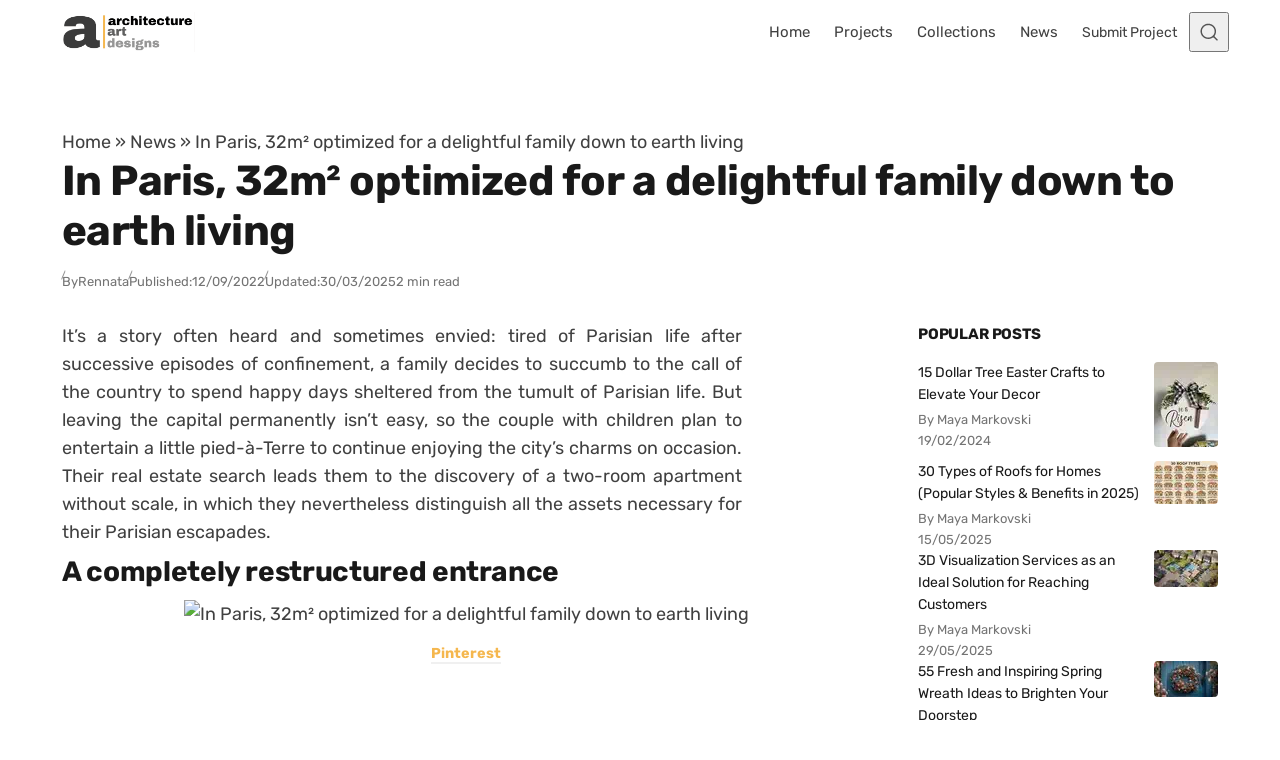

--- FILE ---
content_type: text/html; charset=UTF-8
request_url: https://www.architectureartdesigns.com/in-paris-32m%C2%B2-optimized-for-a-delightful-family-down-to-earth-living/
body_size: 44349
content:
<!DOCTYPE html>
<html lang="en-US" class="no-js" data-color-scheme="light" data-accent-color-scheme="dark" data-accent-color-contrast="true">
<head><meta charset="UTF-8"><script>if(navigator.userAgent.match(/MSIE|Internet Explorer/i)||navigator.userAgent.match(/Trident\/7\..*?rv:11/i)){var href=document.location.href;if(!href.match(/[?&]nowprocket/)){if(href.indexOf("?")==-1){if(href.indexOf("#")==-1){document.location.href=href+"?nowprocket=1"}else{document.location.href=href.replace("#","?nowprocket=1#")}}else{if(href.indexOf("#")==-1){document.location.href=href+"&nowprocket=1"}else{document.location.href=href.replace("#","&nowprocket=1#")}}}}</script><script>(()=>{class RocketLazyLoadScripts{constructor(){this.v="2.0.4",this.userEvents=["keydown","keyup","mousedown","mouseup","mousemove","mouseover","mouseout","touchmove","touchstart","touchend","touchcancel","wheel","click","dblclick","input"],this.attributeEvents=["onblur","onclick","oncontextmenu","ondblclick","onfocus","onmousedown","onmouseenter","onmouseleave","onmousemove","onmouseout","onmouseover","onmouseup","onmousewheel","onscroll","onsubmit"]}async t(){this.i(),this.o(),/iP(ad|hone)/.test(navigator.userAgent)&&this.h(),this.u(),this.l(this),this.m(),this.k(this),this.p(this),this._(),await Promise.all([this.R(),this.L()]),this.lastBreath=Date.now(),this.S(this),this.P(),this.D(),this.O(),this.M(),await this.C(this.delayedScripts.normal),await this.C(this.delayedScripts.defer),await this.C(this.delayedScripts.async),await this.T(),await this.F(),await this.j(),await this.A(),window.dispatchEvent(new Event("rocket-allScriptsLoaded")),this.everythingLoaded=!0,this.lastTouchEnd&&await new Promise(t=>setTimeout(t,500-Date.now()+this.lastTouchEnd)),this.I(),this.H(),this.U(),this.W()}i(){this.CSPIssue=sessionStorage.getItem("rocketCSPIssue"),document.addEventListener("securitypolicyviolation",t=>{this.CSPIssue||"script-src-elem"!==t.violatedDirective||"data"!==t.blockedURI||(this.CSPIssue=!0,sessionStorage.setItem("rocketCSPIssue",!0))},{isRocket:!0})}o(){window.addEventListener("pageshow",t=>{this.persisted=t.persisted,this.realWindowLoadedFired=!0},{isRocket:!0}),window.addEventListener("pagehide",()=>{this.onFirstUserAction=null},{isRocket:!0})}h(){let t;function e(e){t=e}window.addEventListener("touchstart",e,{isRocket:!0}),window.addEventListener("touchend",function i(o){o.changedTouches[0]&&t.changedTouches[0]&&Math.abs(o.changedTouches[0].pageX-t.changedTouches[0].pageX)<10&&Math.abs(o.changedTouches[0].pageY-t.changedTouches[0].pageY)<10&&o.timeStamp-t.timeStamp<200&&(window.removeEventListener("touchstart",e,{isRocket:!0}),window.removeEventListener("touchend",i,{isRocket:!0}),"INPUT"===o.target.tagName&&"text"===o.target.type||(o.target.dispatchEvent(new TouchEvent("touchend",{target:o.target,bubbles:!0})),o.target.dispatchEvent(new MouseEvent("mouseover",{target:o.target,bubbles:!0})),o.target.dispatchEvent(new PointerEvent("click",{target:o.target,bubbles:!0,cancelable:!0,detail:1,clientX:o.changedTouches[0].clientX,clientY:o.changedTouches[0].clientY})),event.preventDefault()))},{isRocket:!0})}q(t){this.userActionTriggered||("mousemove"!==t.type||this.firstMousemoveIgnored?"keyup"===t.type||"mouseover"===t.type||"mouseout"===t.type||(this.userActionTriggered=!0,this.onFirstUserAction&&this.onFirstUserAction()):this.firstMousemoveIgnored=!0),"click"===t.type&&t.preventDefault(),t.stopPropagation(),t.stopImmediatePropagation(),"touchstart"===this.lastEvent&&"touchend"===t.type&&(this.lastTouchEnd=Date.now()),"click"===t.type&&(this.lastTouchEnd=0),this.lastEvent=t.type,t.composedPath&&t.composedPath()[0].getRootNode()instanceof ShadowRoot&&(t.rocketTarget=t.composedPath()[0]),this.savedUserEvents.push(t)}u(){this.savedUserEvents=[],this.userEventHandler=this.q.bind(this),this.userEvents.forEach(t=>window.addEventListener(t,this.userEventHandler,{passive:!1,isRocket:!0})),document.addEventListener("visibilitychange",this.userEventHandler,{isRocket:!0})}U(){this.userEvents.forEach(t=>window.removeEventListener(t,this.userEventHandler,{passive:!1,isRocket:!0})),document.removeEventListener("visibilitychange",this.userEventHandler,{isRocket:!0}),this.savedUserEvents.forEach(t=>{(t.rocketTarget||t.target).dispatchEvent(new window[t.constructor.name](t.type,t))})}m(){const t="return false",e=Array.from(this.attributeEvents,t=>"data-rocket-"+t),i="["+this.attributeEvents.join("],[")+"]",o="[data-rocket-"+this.attributeEvents.join("],[data-rocket-")+"]",s=(e,i,o)=>{o&&o!==t&&(e.setAttribute("data-rocket-"+i,o),e["rocket"+i]=new Function("event",o),e.setAttribute(i,t))};new MutationObserver(t=>{for(const n of t)"attributes"===n.type&&(n.attributeName.startsWith("data-rocket-")||this.everythingLoaded?n.attributeName.startsWith("data-rocket-")&&this.everythingLoaded&&this.N(n.target,n.attributeName.substring(12)):s(n.target,n.attributeName,n.target.getAttribute(n.attributeName))),"childList"===n.type&&n.addedNodes.forEach(t=>{if(t.nodeType===Node.ELEMENT_NODE)if(this.everythingLoaded)for(const i of[t,...t.querySelectorAll(o)])for(const t of i.getAttributeNames())e.includes(t)&&this.N(i,t.substring(12));else for(const e of[t,...t.querySelectorAll(i)])for(const t of e.getAttributeNames())this.attributeEvents.includes(t)&&s(e,t,e.getAttribute(t))})}).observe(document,{subtree:!0,childList:!0,attributeFilter:[...this.attributeEvents,...e]})}I(){this.attributeEvents.forEach(t=>{document.querySelectorAll("[data-rocket-"+t+"]").forEach(e=>{this.N(e,t)})})}N(t,e){const i=t.getAttribute("data-rocket-"+e);i&&(t.setAttribute(e,i),t.removeAttribute("data-rocket-"+e))}k(t){Object.defineProperty(HTMLElement.prototype,"onclick",{get(){return this.rocketonclick||null},set(e){this.rocketonclick=e,this.setAttribute(t.everythingLoaded?"onclick":"data-rocket-onclick","this.rocketonclick(event)")}})}S(t){function e(e,i){let o=e[i];e[i]=null,Object.defineProperty(e,i,{get:()=>o,set(s){t.everythingLoaded?o=s:e["rocket"+i]=o=s}})}e(document,"onreadystatechange"),e(window,"onload"),e(window,"onpageshow");try{Object.defineProperty(document,"readyState",{get:()=>t.rocketReadyState,set(e){t.rocketReadyState=e},configurable:!0}),document.readyState="loading"}catch(t){console.log("WPRocket DJE readyState conflict, bypassing")}}l(t){this.originalAddEventListener=EventTarget.prototype.addEventListener,this.originalRemoveEventListener=EventTarget.prototype.removeEventListener,this.savedEventListeners=[],EventTarget.prototype.addEventListener=function(e,i,o){o&&o.isRocket||!t.B(e,this)&&!t.userEvents.includes(e)||t.B(e,this)&&!t.userActionTriggered||e.startsWith("rocket-")||t.everythingLoaded?t.originalAddEventListener.call(this,e,i,o):(t.savedEventListeners.push({target:this,remove:!1,type:e,func:i,options:o}),"mouseenter"!==e&&"mouseleave"!==e||t.originalAddEventListener.call(this,e,t.savedUserEvents.push,o))},EventTarget.prototype.removeEventListener=function(e,i,o){o&&o.isRocket||!t.B(e,this)&&!t.userEvents.includes(e)||t.B(e,this)&&!t.userActionTriggered||e.startsWith("rocket-")||t.everythingLoaded?t.originalRemoveEventListener.call(this,e,i,o):t.savedEventListeners.push({target:this,remove:!0,type:e,func:i,options:o})}}J(t,e){this.savedEventListeners=this.savedEventListeners.filter(i=>{let o=i.type,s=i.target||window;return e!==o||t!==s||(this.B(o,s)&&(i.type="rocket-"+o),this.$(i),!1)})}H(){EventTarget.prototype.addEventListener=this.originalAddEventListener,EventTarget.prototype.removeEventListener=this.originalRemoveEventListener,this.savedEventListeners.forEach(t=>this.$(t))}$(t){t.remove?this.originalRemoveEventListener.call(t.target,t.type,t.func,t.options):this.originalAddEventListener.call(t.target,t.type,t.func,t.options)}p(t){let e;function i(e){return t.everythingLoaded?e:e.split(" ").map(t=>"load"===t||t.startsWith("load.")?"rocket-jquery-load":t).join(" ")}function o(o){function s(e){const s=o.fn[e];o.fn[e]=o.fn.init.prototype[e]=function(){return this[0]===window&&t.userActionTriggered&&("string"==typeof arguments[0]||arguments[0]instanceof String?arguments[0]=i(arguments[0]):"object"==typeof arguments[0]&&Object.keys(arguments[0]).forEach(t=>{const e=arguments[0][t];delete arguments[0][t],arguments[0][i(t)]=e})),s.apply(this,arguments),this}}if(o&&o.fn&&!t.allJQueries.includes(o)){const e={DOMContentLoaded:[],"rocket-DOMContentLoaded":[]};for(const t in e)document.addEventListener(t,()=>{e[t].forEach(t=>t())},{isRocket:!0});o.fn.ready=o.fn.init.prototype.ready=function(i){function s(){parseInt(o.fn.jquery)>2?setTimeout(()=>i.bind(document)(o)):i.bind(document)(o)}return"function"==typeof i&&(t.realDomReadyFired?!t.userActionTriggered||t.fauxDomReadyFired?s():e["rocket-DOMContentLoaded"].push(s):e.DOMContentLoaded.push(s)),o([])},s("on"),s("one"),s("off"),t.allJQueries.push(o)}e=o}t.allJQueries=[],o(window.jQuery),Object.defineProperty(window,"jQuery",{get:()=>e,set(t){o(t)}})}P(){const t=new Map;document.write=document.writeln=function(e){const i=document.currentScript,o=document.createRange(),s=i.parentElement;let n=t.get(i);void 0===n&&(n=i.nextSibling,t.set(i,n));const c=document.createDocumentFragment();o.setStart(c,0),c.appendChild(o.createContextualFragment(e)),s.insertBefore(c,n)}}async R(){return new Promise(t=>{this.userActionTriggered?t():this.onFirstUserAction=t})}async L(){return new Promise(t=>{document.addEventListener("DOMContentLoaded",()=>{this.realDomReadyFired=!0,t()},{isRocket:!0})})}async j(){return this.realWindowLoadedFired?Promise.resolve():new Promise(t=>{window.addEventListener("load",t,{isRocket:!0})})}M(){this.pendingScripts=[];this.scriptsMutationObserver=new MutationObserver(t=>{for(const e of t)e.addedNodes.forEach(t=>{"SCRIPT"!==t.tagName||t.noModule||t.isWPRocket||this.pendingScripts.push({script:t,promise:new Promise(e=>{const i=()=>{const i=this.pendingScripts.findIndex(e=>e.script===t);i>=0&&this.pendingScripts.splice(i,1),e()};t.addEventListener("load",i,{isRocket:!0}),t.addEventListener("error",i,{isRocket:!0}),setTimeout(i,1e3)})})})}),this.scriptsMutationObserver.observe(document,{childList:!0,subtree:!0})}async F(){await this.X(),this.pendingScripts.length?(await this.pendingScripts[0].promise,await this.F()):this.scriptsMutationObserver.disconnect()}D(){this.delayedScripts={normal:[],async:[],defer:[]},document.querySelectorAll("script[type$=rocketlazyloadscript]").forEach(t=>{t.hasAttribute("data-rocket-src")?t.hasAttribute("async")&&!1!==t.async?this.delayedScripts.async.push(t):t.hasAttribute("defer")&&!1!==t.defer||"module"===t.getAttribute("data-rocket-type")?this.delayedScripts.defer.push(t):this.delayedScripts.normal.push(t):this.delayedScripts.normal.push(t)})}async _(){await this.L();let t=[];document.querySelectorAll("script[type$=rocketlazyloadscript][data-rocket-src]").forEach(e=>{let i=e.getAttribute("data-rocket-src");if(i&&!i.startsWith("data:")){i.startsWith("//")&&(i=location.protocol+i);try{const o=new URL(i).origin;o!==location.origin&&t.push({src:o,crossOrigin:e.crossOrigin||"module"===e.getAttribute("data-rocket-type")})}catch(t){}}}),t=[...new Map(t.map(t=>[JSON.stringify(t),t])).values()],this.Y(t,"preconnect")}async G(t){if(await this.K(),!0!==t.noModule||!("noModule"in HTMLScriptElement.prototype))return new Promise(e=>{let i;function o(){(i||t).setAttribute("data-rocket-status","executed"),e()}try{if(navigator.userAgent.includes("Firefox/")||""===navigator.vendor||this.CSPIssue)i=document.createElement("script"),[...t.attributes].forEach(t=>{let e=t.nodeName;"type"!==e&&("data-rocket-type"===e&&(e="type"),"data-rocket-src"===e&&(e="src"),i.setAttribute(e,t.nodeValue))}),t.text&&(i.text=t.text),t.nonce&&(i.nonce=t.nonce),i.hasAttribute("src")?(i.addEventListener("load",o,{isRocket:!0}),i.addEventListener("error",()=>{i.setAttribute("data-rocket-status","failed-network"),e()},{isRocket:!0}),setTimeout(()=>{i.isConnected||e()},1)):(i.text=t.text,o()),i.isWPRocket=!0,t.parentNode.replaceChild(i,t);else{const i=t.getAttribute("data-rocket-type"),s=t.getAttribute("data-rocket-src");i?(t.type=i,t.removeAttribute("data-rocket-type")):t.removeAttribute("type"),t.addEventListener("load",o,{isRocket:!0}),t.addEventListener("error",i=>{this.CSPIssue&&i.target.src.startsWith("data:")?(console.log("WPRocket: CSP fallback activated"),t.removeAttribute("src"),this.G(t).then(e)):(t.setAttribute("data-rocket-status","failed-network"),e())},{isRocket:!0}),s?(t.fetchPriority="high",t.removeAttribute("data-rocket-src"),t.src=s):t.src="data:text/javascript;base64,"+window.btoa(unescape(encodeURIComponent(t.text)))}}catch(i){t.setAttribute("data-rocket-status","failed-transform"),e()}});t.setAttribute("data-rocket-status","skipped")}async C(t){const e=t.shift();return e?(e.isConnected&&await this.G(e),this.C(t)):Promise.resolve()}O(){this.Y([...this.delayedScripts.normal,...this.delayedScripts.defer,...this.delayedScripts.async],"preload")}Y(t,e){this.trash=this.trash||[];let i=!0;var o=document.createDocumentFragment();t.forEach(t=>{const s=t.getAttribute&&t.getAttribute("data-rocket-src")||t.src;if(s&&!s.startsWith("data:")){const n=document.createElement("link");n.href=s,n.rel=e,"preconnect"!==e&&(n.as="script",n.fetchPriority=i?"high":"low"),t.getAttribute&&"module"===t.getAttribute("data-rocket-type")&&(n.crossOrigin=!0),t.crossOrigin&&(n.crossOrigin=t.crossOrigin),t.integrity&&(n.integrity=t.integrity),t.nonce&&(n.nonce=t.nonce),o.appendChild(n),this.trash.push(n),i=!1}}),document.head.appendChild(o)}W(){this.trash.forEach(t=>t.remove())}async T(){try{document.readyState="interactive"}catch(t){}this.fauxDomReadyFired=!0;try{await this.K(),this.J(document,"readystatechange"),document.dispatchEvent(new Event("rocket-readystatechange")),await this.K(),document.rocketonreadystatechange&&document.rocketonreadystatechange(),await this.K(),this.J(document,"DOMContentLoaded"),document.dispatchEvent(new Event("rocket-DOMContentLoaded")),await this.K(),this.J(window,"DOMContentLoaded"),window.dispatchEvent(new Event("rocket-DOMContentLoaded"))}catch(t){console.error(t)}}async A(){try{document.readyState="complete"}catch(t){}try{await this.K(),this.J(document,"readystatechange"),document.dispatchEvent(new Event("rocket-readystatechange")),await this.K(),document.rocketonreadystatechange&&document.rocketonreadystatechange(),await this.K(),this.J(window,"load"),window.dispatchEvent(new Event("rocket-load")),await this.K(),window.rocketonload&&window.rocketonload(),await this.K(),this.allJQueries.forEach(t=>t(window).trigger("rocket-jquery-load")),await this.K(),this.J(window,"pageshow");const t=new Event("rocket-pageshow");t.persisted=this.persisted,window.dispatchEvent(t),await this.K(),window.rocketonpageshow&&window.rocketonpageshow({persisted:this.persisted})}catch(t){console.error(t)}}async K(){Date.now()-this.lastBreath>45&&(await this.X(),this.lastBreath=Date.now())}async X(){return document.hidden?new Promise(t=>setTimeout(t)):new Promise(t=>requestAnimationFrame(t))}B(t,e){return e===document&&"readystatechange"===t||(e===document&&"DOMContentLoaded"===t||(e===window&&"DOMContentLoaded"===t||(e===window&&"load"===t||e===window&&"pageshow"===t)))}static run(){(new RocketLazyLoadScripts).t()}}RocketLazyLoadScripts.run()})();</script>
	
	<meta name="viewport" content="width=device-width, initial-scale=1.0">
	<meta name="google-site-verification" content="S0YWallg8rP2U3UXgYIPAbuS-veLufYh9as5NWJt9TU" />
	<meta name="msvalidate.01" content="4D2FB230184A558E7ABACD2169924D94" />
	<meta name="p:domain_verify" content="9c9c9ea52b41946c75248e350b7d8725"/>
   <meta property="fb:pages" content="467911409916624" />
   <meta name="rankz-verification" content="ssaEha8fwcE6RIJZ">
   <meta name="publication-media-verification"content="715973c8ca9a45579d05e58fd22a26b1">
   <script type="rocketlazyloadscript" async data-rocket-src="https://pagead2.googlesyndication.com/pagead/js/adsbygoogle.js?client=ca-pub-4097024434102676" crossorigin="anonymous"></script>
	  <!-- Preconnect & PRELOAD (order matters: preload before @font-face) -->
  <link rel="preconnect" href="https://www.architectureartdesigns.com" crossorigin>
  <link rel="preload" as="font" type="font/woff2" href="/wp-content/themes/asona/assets/fonts/rubik-v31-latin-700.woff2" crossorigin>
  <link rel="preload" as="font" type="font/woff2" href="/wp-content/themes/asona/assets/fonts/rubik-v31-latin-regular.woff2" crossorigin>

<style id="aad-inline-fontfix">
  /* Rubik 700 (H1) — non-blocking for fastest title paint */
  @font-face{
    font-family:"Rubik";
    src:url("/wp-content/themes/asona/assets/fonts/rubik-v31-latin-700.woff2") format("woff2");
    font-style:normal;
    font-weight:700;
    font-display:optional;
    /* metric overrides to minimize swap shift */
    size-adjust:102.5%;
    ascent-override:90%;
    descent-override:22%;
    line-gap-override:0%;
  }

  /* Rubik 400 (body) — also non-blocking to speed first <p> */
  @font-face{
    font-family:"Rubik";
    src:url("/wp-content/themes/asona/assets/fonts/rubik-v31-latin-regular.woff2") format("woff2");
    font-style:normal;
    font-weight:400;
    font-display:optional; /* was swap; optional = faster first paint */
    size-adjust:102%;
    ascent-override:90%;
    descent-override:22%;
    line-gap-override:0%;
  }

  :root { --asona--font-weight--headings:700; }

  /* --- CRITICAL PATH: make the article container paintable now --- */
  :where(.article-content,.entry-content,.post-content,.article-body,.single-post .content){
    content-visibility:visible !important;
    contain:initial !important;
  }
  /* Defer only later siblings to keep rest of page cheap */
  :where(.article-content,.entry-content,.post-content,.article-body,.single-post .content) > *:nth-child(n+4){
    content-visibility:auto;
    contain:layout style paint;
  }
  
  /* Global deferral for text blocks, ads, etc. after the first 3 children */
:where(.article-content,
       .entry-content,
       .post-content,
       .article-body,
       .single-post .content)
  > *:nth-child(n+4):not(.post-figure) {
  content-visibility: auto;
  contain: layout style paint;
}

  .article-header, .article-header *,
:where(.entry-content,.article-content,.post-content,.article-body,.single-post .content) > p:first-of-type{
  animation:none!important; transition:none!important; transform:none!important;
}

  /* Critical title styles (keep first paint cheap) */
  .article-header__title{
    font-family: Rubik, system-ui, -apple-system, "Segoe UI", Roboto, Arial, sans-serif;
    font-weight:700;
    letter-spacing:-0.0125em;
    line-height:1.2;
    margin:0;
    text-shadow:none !important;
    filter:none !important;
    -webkit-text-stroke:0 !important;
    /* prevent layout-costly synthetic font work on first paint */
    font-synthesis-weight:none;
    font-synthesis-style:none;
  }

  /* Critical first paragraph styles (so it doesn't wait on main.css) */
  :where(.entry-content,.article-content,.post-content,.article-body,.single-post .content) p:first-of-type{
    font-family: Rubik, system-ui, -apple-system, "Segoe UI", Roboto, Arial, sans-serif;
    font-weight:400;
    line-height:1.6;
    /* hard block any visual effects that could trigger extra paint work */
    text-shadow:none !important;
    filter:none !important;
    -webkit-text-stroke:0 !important;

    /* ensure immediate paint (never hidden or contained) */
    content-visibility:visible !important;
    contain:initial !important;
    opacity:1 !important;
    visibility:visible !important;

    /* prevent synthetic bold/italic calculations */
    font-synthesis-weight:none;
    font-synthesis-style:none;
  }

  /* Fast-paint ad shell: reserve height, skip rendering subtree initially */
  .aad-top-ad,
  .aad-ad--aft.aad-ad--rect{
    content-visibility:auto;
    contain:layout style paint;
    contain-intrinsic-size: 1 280px; /* desktop/tablet default */
    width:100%;
  }
  @media (max-width:480px){
    .aad-top-ad,
    .aad-ad--aft.aad-ad--rect{
      contain-intrinsic-size: 1 320px; /* mobile slot */
    }
  }
  .aad-top-ad .adsbygoogle,
  .aad-ad--aft.aad-ad--rect .adsbygoogle{
    display:block !important;
    width:100% !important;
    height:100% !important;
    margin:0 !important;
    border:0 !important;
    padding:0 !important;
  }
</style>
  <!-- AAD: preconnects (cheap wins for DNS/TLS) -->
  <link rel="preconnect" href="https://static.cloudflareinsights.com" crossorigin>
  <link rel="preconnect" href="https://cdn.shortpixel.ai" crossorigin>
<script type="rocketlazyloadscript" class="asona-check-js">document.documentElement.classList.replace("no-js", "js");</script>
<meta name='robots' content='index, follow, max-image-preview:large, max-snippet:-1, max-video-preview:-1' />
  <link rel="alternate" type="application/rss+xml" title="Architecture Art Designs Feed" href="https://feeds.feedburner.com/architectureartdesigns/" />

	
<script type="rocketlazyloadscript" class="asona-prefers-color-scheme">if (window.localStorage.getItem(`asona-pcs-${window.location.hostname}`) && !document.documentElement.hasAttribute("data-prefers-color-scheme")) { document.documentElement.setAttribute("data-prefers-color-scheme", window.localStorage.getItem(`asona-pcs-${window.location.hostname}`)); }</script>

	<!-- This site is optimized with the Yoast SEO Premium plugin v26.0 (Yoast SEO v26.5) - https://yoast.com/wordpress/plugins/seo/ -->
	<title>In Paris, 32m² optimized for a delightful family down to earth living</title>
<link data-rocket-prefetch href="https://feeds.feedburner.com" rel="dns-prefetch">
<style id="rocket-critical-css">:root{--asona--color--success:rgba(27,243,0,.3);--asona--color--success-contrast:rgba(0,0,0,.85);--asona--color--error:rgba(255,0,0,.1);--asona--color--error-contrast:rgba(0,0,0,.85)}:root{--asona--color--link--contrast:var(--asona--color--primary);--asona--color--link--contrast--hover:var(--asona--color--primary);--asona--color--link--base--hover:var(--asona--color--secondary);--asona--color--button--base:var(--asona--color--primary);--asona--color--button--contrast:var(--asona--color--primary-contrast);--asona--color--button--border:var(--asona--color--primary);--asona--color--button--contrast--hover:var(--asona--color--primary);--asona--color--button--border--hover:var(--asona--color--primary)}:root{--asona--color--primary-contrast:#fff}:root,:root[data-color-scheme=light]{color-scheme:light;--asona--color--primary:var(--asona--color--accent);--asona--color--secondary:rgba(0,0,0,.03);--asona--color--secondary-contrast:rgba(0,0,0,.75);--asona--color--tertiary:#feffc3;--asona--color--tertiary-contrast:rgba(0,0,0,.9);--asona--color--base:var(--asona--color--background,#fff);--asona--color--contrast:rgba(0,0,0,.75);--asona--color--contrast-highlight:rgba(0,0,0,.9);--asona--color--contrast-dim:rgba(0,0,0,.65);--asona--color--contrast-dimmer:rgba(0,0,0,.55);--asona--color--border:rgba(0,0,0,.12);--asona--color--border-dim:rgba(0,0,0,.06);--asona--color--border-dimmer:rgba(0,0,0,.04);--asona--color--border-highlight:rgba(0,0,0,.3);--asona--color--shadow:rgba(0,0,0,.07);--asona--color--shadow-highlight:rgba(0,0,0,.1);--asona--color--overlay-backdrop:rgba(0,0,0,.6);--asona--color--overlay-image:rgba(0,0,0,.4)}:root{--asona--size--container:1156px;--asona--size--container-wide:1156px;--asona--size--content:680px;--asona--size--content-wide:958px;--asona--size--header:4rem;--asona--size--logo:2.5rem;--asona--radius--xs:2px;--asona--radius--s:4px;--asona--radius--m:8px;--asona--radius--l:12px;--asona--radius--xl:16px;--asona--radius--2xl:32px;--asona--safe-area--top:env(safe-area-inset-top);--asona--safe-area--right:env(safe-area-inset-right);--asona--safe-area--bottom:env(safe-area-inset-bottom);--asona--safe-area--left:env(safe-area-inset-left);--asona--space--3xs:0.25rem;--asona--space--2xs:0.5rem;--asona--space--xs:0.75rem;--asona--space--s:1rem;--asona--space--m:2rem;--asona--space--l:3rem;--asona--space--xl:4rem;--asona--space--2xl:6rem;--asona--space--3xl:8rem;--asona--space--3xs-xs:clamp(0.25rem,1.3115vw + -0.0697rem,0.75rem);--asona--space--2xs-xs:clamp(0.5rem,0.6557vw + 0.3402rem,0.75rem);--asona--space--3xs-s:clamp(0.25rem,1.9672vw + -0.2295rem,1rem);--asona--space--2xs-s:clamp(0.5rem,1.3115vw + 0.1803rem,1rem);--asona--space--xs-s:clamp(0.75rem,0.6557vw + 0.5902rem,1rem);--asona--space--xs-m:clamp(0.75rem,3.2787vw + -0.0492rem,2rem);--asona--space--s-m:clamp(1rem,2.623vw + 0.3607rem,2rem);--asona--space--s-l:clamp(1rem,5.2459vw + -0.2787rem,3rem);--asona--space--m-l:clamp(2rem,2.623vw + 1.3607rem,3rem);--asona--space--s-xl:clamp(1rem,7.8689vw + -0.918rem,4rem);--asona--space--m-xl:clamp(2rem,5.2459vw + 0.7213rem,4rem);--asona--space--l-xl:clamp(3rem,2.623vw + 2.3607rem,4rem);--asona--space--l-2xl:clamp(3rem,7.8689vw + 1.082rem,6rem);--asona--flow--xs:0.5rem;--asona--flow--s:0.75rem;--asona--flow--m:clamp(1.375rem,0.3279vw + 1.2951rem,1.5rem);--asona--flow--l:clamp(1.75rem,0.6557vw + 1.5902rem,2rem);--asona--flow--xl:clamp(2rem,3.9344vw + 1.041rem,3.5rem);--asona--flow--content:var(--asona--flow--m);--asona--space--site:clamp(1.5rem,3.9344vw + 0.541rem,3rem);--asona--space--site-align-full:clamp(0.5rem,0.6557vw + 0.3402rem,0.75rem);--asona--space--section:var(--asona--space--l-xl);--asona--space--section-first:clamp(1.5rem,1.3115vw + 1.1803rem,2rem);--asona--space--sidebar:clamp(2rem,5.7143vw + -1.5714rem,3rem);--asona--space--column:clamp(1rem,5.7143vw + -2.5714rem,2rem);--asona--space--row:var(--asona--space--m-xl);--asona--space--card:var(--asona--space--s-m);--asona--space--card-small:var(--asona--space--xs-s);--asona--offset--sticky-header:0px;--asona--offset--sticky-element:calc(var(--asona--size--header) + var(--asona--offset--sticky-header) + var(--asona--space--s));--asona--offset--scroll:calc(var(--asona--size--header) + var(--asona--space--s));--asona--offset--scroll-theme:calc(var(--asona--space--section) + var(--asona--space--s) - 1px)}:root{--asona--font-size--3xs:0.8125rem;--asona--font-size--2xs:0.875rem;--asona--font-size--xs:0.9375rem;--asona--font-size--s:1.0625rem;--asona--font-size--m:1.125rem;--asona--font-size--l:clamp(1.1875rem,0.1639vw + 1.1475rem,1.25rem);--asona--font-size--xl:clamp(1.25rem,0.6557vw + 1.0902rem,1.5rem);--asona--font-size--2xl:clamp(1.375rem,0.9836vw + 1.1352rem,1.75rem);--asona--font-size--3xl:clamp(1.5rem,1.6393vw + 1.1004rem,2.125rem);--asona--font-size--4xl:clamp(1.875rem,1.9672vw + 1.3955rem,2.625rem);--asona--font-size--5xl:clamp(2.375rem,3.6066vw + 1.4959rem,3.75rem);--asona--font-size--6xl:clamp(8rem,26.5574vw + 1.5266rem,18.125rem);--asona--font-size--2xs-xs:clamp(0.875rem,0.1639vw + 0.835rem,0.9375rem);--asona--font-size--2xs-s:clamp(0.875rem,0.3279vw + 0.7951rem,1rem);--asona--font-size--xs-s:clamp(0.9375rem,0.1639vw + 0.8975rem,1rem);--asona--font-size--base-large:var(--asona--font-size--l);--asona--font-size--base-small:var(--asona--font-size--s);--asona--font-size--base:var(--asona--font-size--m);--asona--font-size--h1:var(--asona--font-size--4xl);--asona--font-size--h2:var(--asona--font-size--3xl);--asona--font-size--h3:var(--asona--font-size--2xl);--asona--font-size--h4:var(--asona--font-size--xl);--asona--font-size--h5:var(--asona--font-size--l);--asona--font-size--h6:var(--asona--font-size--base);--asona--line-height--base:1.6;--asona--line-height--base-small:1.6;--asona--line-height--h1:clamp(2.7188rem,2.5082vw + 2.1074rem,3.675rem);--asona--line-height--h2:clamp(2.175rem,2.0984vw + 1.6635rem,2.975rem);--asona--line-height--h3:clamp(2.1313rem,1.2951vw + 1.8156rem,2.625rem);--asona--line-height--h4:clamp(2rem,0.8525vw + 1.7922rem,2.325rem);--asona--line-height--h5:clamp(1.9594rem,0.1066vw + 1.9334rem,2rem);--asona--line-height--h6:px(28.8px,28.8px);--asona--z-index--below:-1;--asona--z-index--default:1;--asona--z-index--foreground:2;--asona--z-index--on-top:1000;--asona--z-index--overlay:2000;--asona--z-index--modal:999999}*,:after,:before{box-sizing:inherit}html{box-sizing:border-box;-webkit-text-size-adjust:100%;-webkit-font-smoothing:antialiased;-moz-osx-font-smoothing:grayscale}body{background-color:var(--asona--color--base);color:var(--asona--color--contrast);margin:0}[id]{scroll-margin-block-start:var(--asona--offset--scroll)}[id][tabindex]{outline:none}:focus{outline:0}:focus-visible{outline:2px solid var(--asona--color--contrast);outline-offset:2px}:-moz-ui-invalid{box-shadow:none}@media (prefers-reduced-motion:reduce){*,:after,:before{animation-duration:.01ms!important;animation-iteration-count:1!important;scroll-behavior:auto!important}}.nav-primary__menu-item.menu-button .nav-primary__menu-link{align-items:center;-webkit-appearance:button;-moz-appearance:button;appearance:button;background:var(--asona--color--button--base);border:2px solid var(--asona--color--button--border);border-radius:var(--asona--radius--2xl);color:var(--asona--color--button--contrast);display:inline-flex;font-family:var(--asona--font-family--elements);font-size:var(--asona--font-size--xs);font-weight:var(--asona--font-weight--elements);inline-size:auto;justify-content:center;line-height:1;min-inline-size:-moz-fit-content;min-inline-size:fit-content;padding-block:var(--asona--space--xs);padding-inline:var(--asona--space--s);vertical-align:middle}label{color:var(--asona--color--contrast-dim);display:inline-block;font-family:var(--asona--font-family--elements);font-size:var(--asona--font-size--2xs);font-weight:var(--asona--font-weight--elements);line-height:1.5;margin-block-end:var(--asona--space--3xs)}input,textarea{background-color:var(--asona--color--base);border:1.5px solid var(--asona--color--border);border-radius:var(--asona--radius--s);color:var(--asona--color--contrast);font-family:inherit;font-size:1rem;line-height:1.6;margin:0;padding-block:var(--asona--space--xs);padding-inline:var(--asona--space--xs);width:100%}input::-moz-placeholder,textarea::-moz-placeholder{color:var(--asona--color--contrast-dimmer)}input[type=checkbox]{align-items:center;-webkit-appearance:none;-moz-appearance:none;appearance:none;border-radius:var(--asona--radius--xs);display:inline-flex;height:1.25rem;justify-content:center;line-height:0;margin:-.175rem .25rem 0 0;padding:0;position:relative;vertical-align:middle;width:1.25rem}::-webkit-inner-spin-button,::-webkit-outer-spin-button{height:auto}[type=search]{-webkit-appearance:textfield;-moz-appearance:textfield;appearance:textfield}::-webkit-search-decoration{-webkit-appearance:none;appearance:none}::-webkit-file-upload-button{-webkit-appearance:button;appearance:button;font:inherit}a{color:inherit;text-decoration:none}ul{padding-inline-start:var(--asona--space--m)}ul li{margin-block-end:.5em;margin-block-start:.5em}img{display:block;max-inline-size:100%}img{block-size:auto}body{font-family:var(--asona--font-family--base);font-size:var(--asona--font-size--base);font-weight:var(--asona--font-weight--base);line-height:var(--asona--line-height--base);word-wrap:break-word}h1,h2,h3{color:var(--asona--color--contrast-highlight);font-family:var(--asona--font-family--headings);font-weight:var(--asona--font-weight--headings);letter-spacing:var(--asona--letter-spacing--headings);margin:0}*+h1{margin-block-start:var(--asona--flow--content)}h1{font-size:var(--asona--font-size--h1);line-height:var(--asona--line-height--h1)}h2{font-size:var(--asona--font-size--h2);line-height:var(--asona--line-height--h2)}h3{font-size:var(--asona--font-size--h3);line-height:var(--asona--line-height--h3)}strong{font-weight:var(--asona--font-weight--base-bold)}aside,figure,form,p,ul{margin:0}*+aside,*+form,*+ul{margin-block-start:var(--asona--flow--content)}.article-content .alignwide{--asona--flow--content:var(--asona--flow--l)}.article-content .alignwide *{--asona--flow--content:var(--asona--flow--m)}.article-content .alignwide{max-inline-size:min(100% - 2*var(--asona--space--site-align-full),var(--asona--size--content-wide))}[data-canvas-grid]{--asona--canvas--container-max-width:calc((var(--asona--size--container) - var(--asona--size--content-wide))/2);--asona--canvas--wide-max-width:calc((var(--asona--size--content-wide) - var(--asona--size--content))/2);--asona--canvas--wide-calc:max(0px,calc(100% - var(--asona--size--content) - var(--asona--canvas--wide-max-width) - var(--asona--space--site)*2));--asona--canvas--container-calc:max(0px,calc(50% - var(--asona--size--content)/2 - var(--asona--space--site)*2/2));display:grid;grid-template-columns:[start] var(--asona--space--site-align-full) [full-start] minmax(calc(var(--asona--space--site) - var(--asona--space--site-align-full)),1fr) [container-start] minmax(0,var(--asona--canvas--container-max-width)) [wide-start] minmax(min(var(--asona--canvas--wide-max-width),max(var(--asona--canvas--wide-calc),var(--asona--canvas--container-calc))),var(--asona--canvas--wide-max-width)) [content-start] min(var(--asona--size--content),100% - var(--asona--space--site)*2) [content-end] minmax(min(var(--asona--canvas--wide-max-width),max(var(--asona--canvas--wide-calc),var(--asona--canvas--container-calc))),var(--asona--canvas--wide-max-width)) [wide-end] minmax(0,var(--asona--canvas--container-max-width)) [container-end] minmax(calc(var(--asona--space--site) - var(--asona--space--site-align-full)),1fr) [full-end] var(--asona--space--site-align-full) [end];grid-template-rows:auto}[data-canvas-grid]>*{grid-column:content-start/content-end}[data-canvas-grid=container]>*{grid-column:container}[data-canvas-grid=content]>*{grid-column:content}.grid{grid-template-columns:repeat(var(--asona--grid--columns,1),minmax(0,1fr))}.grid{-moz-column-gap:var(--asona--space--column);column-gap:var(--asona--space--column);display:grid;row-gap:var(--asona--space--row)}.meta-title,.widget-title{color:var(--asona--color--contrast-highlight);font-family:var(--asona--font-family--headings);font-size:var(--asona--font-size--xs);font-weight:var(--asona--font-weight--headings-small);line-height:var(--asona--line-height--base-small);margin-block-end:var(--asona--space--s);position:relative;text-transform:uppercase}.section{margin-block-end:var(--asona--space--section);margin-block-start:var(--asona--space--section);position:relative}.section[data-section=first]{margin-block-start:calc(var(--asona--size--header)*-1);padding-block-start:calc(var(--asona--space--section-first) + var(--asona--size--header))}.visually-hidden,.visually-hidden-focusable{clip:rect(0,0,0,0);height:1px;margin:-1px;overflow:hidden;position:absolute;white-space:nowrap;width:1px}.wp-block-image img{border-radius:var(--asona--radius--m)}.wp-block-image.alignwide img{inline-size:100%}.wp-block-latest-posts{display:flex;flex-direction:column;font-size:var(--asona--font-size--xs);gap:var(--asona--space--xs);line-height:1.5;list-style:none;padding:0}.wp-block-latest-posts li{margin:0;position:relative}.wp-block-latest-posts .wp-block-latest-posts__featured-image{float:right;inline-size:4rem;margin-block-end:var(--asona--space--2xs);margin-inline-start:var(--asona--space--2xs)}.wp-block-latest-posts .wp-block-latest-posts__featured-image a{border:0}.wp-block-latest-posts .wp-block-latest-posts__featured-image img{aspect-ratio:1/1;border-radius:var(--asona--radius--s);max-inline-size:100%!important;-o-object-fit:cover;object-fit:cover}.wp-block-latest-posts .wp-block-latest-posts__post-title{color:var(--asona--color--contrast-highlight);display:block;font-family:var(--asona--font-family--headings);font-size:var(--asona--font-size--2xs);font-weight:var(--asona--font-weight--headings);line-height:1.6}.wp-block-latest-posts .wp-block-latest-posts__post-author,.wp-block-latest-posts .wp-block-latest-posts__post-date{color:var(--asona--color--contrast-dimmer);font-family:var(--asona--font-family--elements);font-size:var(--asona--font-size--3xs);font-weight:var(--asona--font-weight--elements);margin-block-start:var(--asona--space--3xs)}.wp-block-latest-posts .wp-block-latest-posts__post-date{display:inline;margin-block-start:var(--asona--space--s)}.article-header__title{margin:0}.article-header__footer{color:var(--asona--color--contrast-dimmer);-moz-column-gap:var(--asona--space--s);column-gap:var(--asona--space--s);display:flex;flex-wrap:wrap;font-family:var(--asona--font-family--elements);font-size:var(--asona--font-size--2xs);font-weight:var(--asona--font-weight--elements);margin-block-start:var(--asona--space--s)}.article-header__footer a{margin:-.5rem;outline-offset:-.5rem;padding:.5rem;z-index:1}.article-header__footer>*{-moz-column-gap:var(--asona--space--3xs);column-gap:var(--asona--space--3xs);display:flex;position:relative}.article-header[data-style=classic]{--asona--space--section-first:clamp(1.5rem,6.5574vw + -0.0984rem,4rem)}.article-header[data-style=classic][data-has-featured-image=true]{--asona--space--section:var(--asona--space--row)}.has-content-sidebar .article-header[data-style=classic]{grid-template-columns:1fr;padding-inline-end:max(var(--asona--space--site),(100% - var(--asona--size--container))/2);padding-inline-start:max(var(--asona--space--site),(100% - var(--asona--size--container))/2)}.has-content-sidebar .article-header[data-style=classic]>*{grid-column:1/1;max-inline-size:var(--asona--size--content-wide)}.article>*+*{margin-block-start:var(--asona--space--section)}.article-main>*+*{margin-block-start:var(--asona--space--l)}@media (min-width:64em){.has-content-sidebar .article-main{-moz-column-gap:var(--asona--space--sidebar);column-gap:var(--asona--space--sidebar);display:grid;grid-template-columns:minmax(0,1fr) 300px;padding-inline-end:max(var(--asona--space--site),(100% - var(--asona--size--container))/2);padding-inline-start:max(var(--asona--space--site),(100% - var(--asona--size--container))/2)}.has-content-sidebar .article-main>*{grid-column:1/1;inline-size:100%;max-inline-size:100%}.has-content-sidebar .article-main .article-content .alignwide{max-inline-size:100%}.has-content-sidebar .article-main>.article-sidebar{font-size:var(--asona--font-size--xs);grid-column:2/3;grid-row:1/9999;line-height:1.6;margin:0;max-inline-size:100%}}.article-content{grid-column:start/end;grid-row:1/2}.article-content .featured-figure{margin-block-end:var(--asona--space--row);position:relative;z-index:2}.article-content .featured-figure img{aspect-ratio:5/3;border-radius:var(--asona--radius--l);height:100%;-o-object-fit:cover;object-fit:cover;width:100%}.article-content:after{clear:both;content:"";display:block}.article-content>*{margin-inline:auto;max-inline-size:min(100% - 2*var(--asona--space--site),var(--asona--size--content))}.article-content>*+*{margin-block-start:var(--asona--flow--content)}.article-sidebar>*+*{margin-block-start:var(--asona--space--l-xl)}.featured-sections__grid{opacity:0;transform:translateX(var(--asona--space--2xs));will-change:transform}.featured-sections__grid[data-state=hidden]{display:none}@media (min-width:37.5em){.featured-sections__grid{--asona--grid--columns:2}}@media (min-width:62.5em){.featured-sections__grid{--asona--grid--columns:4}.featured-sections__grid .post-card{--asona--post-card--font-size--title:1.1875rem}}.nav-primary{line-height:1.5}.nav-primary__menu{list-style:none;margin:0;padding:0}.nav-primary__menu-item{margin:0;position:relative}.nav-primary__menu-item.menu-button .nav-primary__menu-link{font-size:.875rem}.nav-primary__menu-link{align-items:center;block-size:100%;color:var(--asona--color--contrast);display:flex;font-family:var(--asona--font-family--elements);font-size:var(--asona--font-size--xs);font-weight:var(--asona--font-weight--elements);inline-size:100%;justify-content:space-between;line-height:inherit;outline-offset:-.5rem;padding-block:1rem;padding-inline-end:var(--asona--space--site);padding-inline-start:var(--asona--space--site);text-align:start}.nav-primary__menu-link:after{border-block-end:1px solid var(--asona--color--contrast);border-inline-end:1px solid var(--asona--color--contrast);margin-inline-start:.375rem;padding:.1875rem;transform:rotate(-45deg)}@media (min-width:68.75em){.nav-primary__menu-link:after{padding:.125rem}}@media (min-width:68.75em){.nav-primary{display:flex;padding:0}.nav-primary__menu{display:flex;flex-wrap:wrap;justify-content:center}.nav-primary__menu-item.menu-button{align-self:center;padding-inline:var(--asona--space--3xs)}.nav-primary__menu-link{padding-inline-end:var(--asona--space--xs);padding-inline-start:var(--asona--space--xs)}.nav-primary__menu-link:after{transform:rotate(45deg)}}@media (max-width:68.6875em){.nav-primary__menu-item.menu-button{margin-inline:var(--asona--space--site);padding-block:1rem;text-align:center}}.post-card{--asona--post-card--spacing:clamp(1rem,1.3115vw + 0.6803rem,1.5rem);--asona--post-card--font-size--title:clamp(1.0625rem,1.8182vw + 0.6193rem,1.1875rem)}@media (min-width:37.5em){.post-card{--asona--post-card--font-size--title:clamp(1.1875rem,0.4vw + 1.0375rem,1.3125rem)}}.post-card__media{border-radius:var(--asona--radius--m);display:block;outline:0;padding-block-end:var(--asona--post-card--spacing);position:relative}.post-card__figure{background:var(--asona--color--border-dim);border-radius:var(--asona--radius--m);overflow:hidden;position:relative;z-index:1}.post-card__image{aspect-ratio:5/3;inline-size:100%;-o-object-fit:cover;object-fit:cover}@media (max-width:37.4375em){.post-card__image{aspect-ratio:1/1}}.post-card__content{position:relative;z-index:2}@media (min-width:47.5em){.post-card__content{padding-inline:var(--asona--post-card--spacing)}}.post-card__content>*+*{margin-block-start:.0625rem}.post-card__content-link{display:block}.post-card__content-link:before{content:"";inset:0;position:absolute;z-index:1}.post-card__title{font-size:var(--asona--post-card--font-size--title);line-height:1.5}.post-card__title-inner{background-image:linear-gradient(to bottom,var(--asona--color--border-dim) 0,var(--asona--color--border-dim) 100%);background-position:0 1em;background-repeat:no-repeat;background-size:0}.post-card__footer{margin-block-start:var(--asona--space--2xs-s)}.post-meta{--asona--post-meta-spacing:var(--asona--space--s);flex-wrap:wrap}.post-meta,.post-meta>*{align-items:center;-moz-column-gap:var(--asona--post-meta-spacing);column-gap:var(--asona--post-meta-spacing);display:flex}.post-meta>*{position:relative}.post-meta__item{color:var(--asona--color--contrast-dimmer);font-family:var(--asona--font-family--elements);font-size:var(--asona--font-size--3xs);font-weight:var(--asona--font-weight--elements)}.post-meta__item:not(:last-child):after{color:var(--asona--color--contrast-dimmer);content:"/";font-size:.75em;inset-block-start:50%;inset-inline-end:calc(var(--asona--space--xs)*-1);position:absolute;transform:translate3d(-1px,-50%,0)}.post-meta__item-inner{display:flex;gap:4px}.post-meta__item a{margin:-.5rem;outline-offset:-.5rem;padding:.5rem;position:relative;z-index:1}.site-actions{--asona--site-actions--height:0px;block-size:calc(var(--asona--dvh, 100dvh) - var(--asona--site-header--offset) - var(--asona--size--header));inset-block-start:var(--asona--size--header);inset-inline-start:0;position:absolute;visibility:hidden;width:100%}.site-actions__backdrop,.site-actions__bg{inset:0;position:absolute}.site-actions__backdrop{background:var(--asona--color--overlay-backdrop);opacity:0;visibility:hidden}.site-actions__bg{background:var(--asona--color--base);max-block-size:0}.site-header{background-color:var(--asona--color--base);block-size:var(--asona--size--header);display:flex;inset-block-start:calc(var(--asona--offset--sticky-header) - .1px);justify-content:center;position:sticky;will-change:transform;z-index:var(--asona--z-index--on-top)}.site-header__container{align-items:center;display:flex;gap:var(--asona--space--3xs);inline-size:100%;justify-content:space-between;max-inline-size:calc(var(--asona--size--container) + var(--asona--space--site)*2);padding-inline-end:var(--asona--space--site);padding-inline-start:var(--asona--space--site);position:relative;will-change:transform;z-index:var(--asona--z-index--foreground)}@media (min-width:68.75em){.site-header__container{justify-content:flex-end}}.site-header__logo{color:var(--asona--color--primary);font-size:1.75rem;font-weight:var(--asona--font-weight--base-bold);text-transform:uppercase;transform:translateZ(0);z-index:var(--asona--z-index--foreground)}@media (min-width:68.75em){.site-header__logo{margin-inline-end:auto}}.site-header__logo-image{display:block;max-block-size:var(--asona--size--logo)}.site-header__hamburger{align-items:center;block-size:2.5rem;display:flex;inline-size:2.5rem;justify-content:center;margin-inline-start:-.5625rem;order:-1;position:relative;touch-action:manipulation;transform:translateZ(0);z-index:var(--asona--z-index--foreground)}.site-header__hamburger{color:var(--asona--color--contrast-dim)}@media (min-width:68.75em){.site-header__hamburger{display:none}}.site-header__hamburger svg{block-size:1.375rem;inline-size:1.375rem}.site-header__hamburger .hamburger-line-1,.site-header__hamburger .hamburger-line-2,.site-header__hamburger .hamburger-line-3{transform-origin:center}.site-header__search-trigger{align-items:center;block-size:2.5rem;display:grid;inline-size:2.5rem;justify-content:center;margin-inline-end:-.6875rem;position:relative;transform:translateZ(0);z-index:var(--asona--z-index--foreground)}.site-header__search-trigger{color:var(--asona--color--contrast-dim)}.site-header__search-trigger svg{block-size:1.375rem;grid-column:1/1;grid-row:1/1;inline-size:1.375rem}.site-header__search-trigger svg:last-child{opacity:0;transform:translate3d(0,5px,0)}.site-header__search-trigger .hamburger-line-1,.site-header__search-trigger .hamburger-line-2,.site-header__search-trigger .hamburger-line-3{transform-origin:center}@media (min-width:68.75em){.site-header__search-trigger svg{block-size:1.125rem;inline-size:1.125rem}}.site-navigation{block-size:100%;z-index:1}@media (max-width:68.6875em){.site-navigation{block-size:auto;flex-direction:column;inline-size:100%;inset-block-start:100%;inset-inline-start:0;max-block-size:calc(var(--asona--dvh, 100vh) - var(--asona--site-header--offset, 0px) - var(--asona--size--header));overflow:auto;overscroll-behavior:contain;position:fixed;visibility:hidden}}.site-navigation__inner{block-size:100%;display:flex;gap:var(--asona--space--3xs)}@media (max-width:68.6875em){.site-navigation__inner{flex-direction:column;gap:0;opacity:0;padding-block-start:var(--asona--space--xs);transform:translate3d(0,-10px,0);visibility:hidden}.site-navigation__inner>:last-child{padding-block-end:max(var(--asona--space--s),var(--asona--safe-area--bottom))}}.site-search{block-size:auto;flex-direction:column;inline-size:100%;inset-block-start:100%;inset-inline-start:0;opacity:0;overflow:auto;overscroll-behavior:contain;position:fixed;transform:translate3d(0,-10px,0);visibility:hidden}.site-search__inner{block-size:var(--asona--size--header);position:relative}.site-search__form{align-items:center;block-size:100%;display:flex;gap:var(--asona--space--2xs);inline-size:100%;margin-inline:auto;max-inline-size:calc(var(--asona--size--container) + var(--asona--space--site)*2);padding-inline:var(--asona--space--site)}.site-search__form [type=search]{background:transparent;border:0;font-size:var(--asona--font-size--base-large);padding:0}.site-search__form-submit{all:unset;margin-inline-end:-.6875rem}.site-search__form button{align-items:center;block-size:2.5rem;color:var(--asona--color--contrast-dim);display:flex;inline-size:2.5rem;justify-content:center}.site{display:flex;flex-direction:column;min-height:100vh;overflow:clip}.site-main{flex:1 0 auto}.lity-hide{display:none}.article-main.section{margin-top:0px;min-width:300px}.article-header.section{margin-bottom:30px}.article-content img{border-radius:var(--asona--radius--m);margin-block-start:0px!important}.article-header__content{max-inline-size:100%!important}.article-content a{border-block-end:2px solid var(--asona--color--border-dim);color:#f5b74e;font-weight:600}.article-content{grid-column:start / end;grid-row:1 / 2;min-width:300px}.post-card{transform:translate3d(0,0,0)}.adsbygoogle{display:block;width:100%;height:auto!important}.article-main figure{justify-self:center;text-align:center;display:block}.article-main figure img{display:inline-block;max-width:100%;height:auto}.site-search__form [type=search]{background:#fff;border:1px solid #ccc;padding:.5em 1em;z-index:1000}ul.project_info{width:100%;padding:0;list-style:none}@media (max-width:600px){ul.project_info li{grid-template-columns:1fr}ul.project_info li>strong{white-space:normal;margin:0 0 2px}}.article-content .featured-figure{margin-block-end:0!important}.article-content>*+*{margin-block-start:5px!important}h1,h2,h3{font-weight:700;margin:0}#wpdcom *{box-sizing:border-box;line-height:initial}#wpdcom i{margin:0}#comments #wpdcom span,#wpdcom span{display:inline;letter-spacing:inherit;text-transform:none;font-size:1em}#wpdcom form{margin:0px;padding:0px;border:none;background:none}#wpdcom input:required{box-shadow:0px 0px 1px #555}#wpdcom button{min-height:auto;min-width:auto;max-width:auto;min-height:auto;display:inline-block;font-weight:normal;text-transform:none}#wpdcom .avatar{padding:0px;margin:0 auto;float:none;display:inline;height:auto;border:none;border-radius:0%;box-shadow:none}#wpdcom .clearfix{clear:both}#wpdcom .wpdlb{clip:rect(1px,1px,1px,1px);clip-path:inset(50%);height:1px;width:1px;margin:-1px;overflow:hidden;padding:0;position:absolute}[wpd-tooltip]{position:relative}[wpd-tooltip]::before{content:"";position:absolute;top:-8px;left:50%;transform:translateX(-50%);border-width:7px 7px 0 7px;border-style:solid;border-color:#555555 transparent transparent transparent;z-index:100;opacity:0}[wpd-tooltip]::after{content:attr(wpd-tooltip);position:absolute;left:50%;top:-8px;transform:translateX(-50%) translateY(-100%);background:#555555;text-align:center;color:#fff;padding:8px 10px;font-size:11px;line-height:1.5;min-width:6vw;border-width:0;border-radius:4px;z-index:99;opacity:0;text-transform:none}#wpdcom .wpd-form .wpdiscuz-textarea-wrap{display:flex;flex-wrap:nowrap;flex-direction:row;justify-content:space-between;padding:20px 0;align-items:center}#wpdcom .wpd-form .wpd-textarea-wrap{position:relative}#wpdcom .wpd-form .wpd-avatar{margin-right:15px;border-radius:100%;text-align:left;flex-shrink:0;align-self:flex-start}#wpdcom .wpd-form .wpd-avatar img,#wpdcom .wpd-form .wpd-avatar img.avatar{width:56px;height:56px;max-width:56px;border-radius:100%;border:1px solid #cccccc;padding:2px;background-color:#ffffff;vertical-align:middle;text-align:center}#wpdcom .wpd-form .wpdiscuz-textarea-wrap textarea{height:54px;border-radius:5px;border:1px solid #cccccc;width:100%;padding:10px 15px;font-size:14px;box-shadow:inset 1px 1px 8px rgba(0,0,0,0.1);font-family:inherit;outline:none;resize:none}#wpdcom .wpd-form .wpdiscuz-textarea-wrap textarea::-moz-placeholder{line-height:28px;color:#666666;font-size:16px}#wpdcom .wpd-form .wpdiscuz-textarea-wrap textarea::-webkit-input-placeholder{line-height:28px;color:#666666;font-size:16px}#wpdcom .wpd-form .wpdiscuz-textarea-wrap textarea:-ms-input-placeholder{line-height:28px;color:#666666;font-size:16px}#wpdcom .wpd-form.wpd-secondary-form-wrapper{margin-bottom:25px}#wpdcom .wpd-form.wpd-secondary-form-wrapper .wpdiscuz-textarea-wrap{padding-top:10px}#wpdcom .wpd-form .wpdiscuz-textarea-wrap{padding-bottom:10px}#wpdcom .wpd-form .wpdiscuz-textarea-wrap.wpd-txt{flex-wrap:wrap}#wpdcom .wpd-form .wpdiscuz-textarea-wrap.wpd-txt .wpd-avatar{flex-basis:69px;margin-right:0}#wpdcom .wpd-form .wpdiscuz-textarea-wrap.wpd-txt .wpd-textarea-wrap{flex-basis:calc(100% - 70px)}#wpdcom .wpd-form .wpdiscuz-textarea-wrap.wpd-txt .wpd-textarea-wrap textarea{width:100%}#wpdcom .wpd-form .wpdiscuz-textarea-wrap .wpd-editor-buttons-right{float:right}#wpdcom .wpd-form .wpdiscuz-textarea-wrap.wpd-txt .wpd-editor-buttons-right{display:flex;align-items:center;margin-left:auto}#wpdcom input[type="submit"],#wpdcom button{margin:inherit}#wpdcom .wpd-prim-button{border:none;font-family:"Arial Hebrew",Arial,sans-serif;font-size:14px;line-height:24px;padding:4px 20px;letter-spacing:1px;box-shadow:1px 1px 3px -1px #bbb;border-radius:3px;max-width:none;max-width:none}#wpdcom .wc-field-submit input[type="submit"]{margin-left:2%}#wpdcom .wpd_label,#wpdcom .wpd_label{margin:1px 0px 5px 0px;padding:0px;display:inline-block}#wpdcom .wpd_label,#wpdcom .wpd_label span{display:inline-block}#wpdcom .wpd_label input[type="checkbox"].wpd_label__checkbox{display:none}#wpdcom .wpd_label__checkbox{display:none}#wpdcom .wpd_label__check{display:inline-block;border:0px;border-radius:0;vertical-align:middle;text-align:center;margin:0px 3px 0px 0px}#wpdcom .wpd_label__check i.wpdicon{font-size:15px;line-height:20px;padding:4px 5px;width:32px;margin:0px}#wpdcom .wpd_label__check i.wpdicon-on{display:none}#wpdcom .wpd_label__check i.wpdicon-off{display:inline-block;color:#aaaaaa;border:1px solid #dddddd}#wpdcom .wpd-editor-char-counter{font-size:9px;padding:3px 5px 2px;position:absolute;right:0;z-index:10;color:#888}#wpdcom.wpdiscuz_unauth .wc-field-submit{padding-top:15px}#wpdcom .wpd-form-foot{margin-left:70px}#wpdcom .wpd-form-row .wpdiscuz-item{clear:both}#wpdcom .wpd-form-row .wpd-form-col-left{width:49%;float:left;margin:0;text-align:left;padding:0}#wpdcom .wpd-form-row .wpd-form-col-right{width:49%;float:right;margin:0;text-align:right;padding:0}#wpdcom .wpd-form-row .wpd-form-col-left .wpdiscuz-item{text-align:left}#wpdcom .wpd-form-row .wpd-form-col-right .wpdiscuz-item{text-align:right}#wpdcom .wpd-form-row .wpdiscuz-item{width:100%;vertical-align:baseline;padding:1px 0 7px 0;position:relative}#wpdcom .wpd-form-row .wpd-field{width:100%;line-height:20px;color:#777777;display:inline-block;float:none;clear:both;margin:0;box-sizing:border-box;padding-top:2%;padding-bottom:2%;font-size:14px;border-radius:3px;vertical-align:baseline}#wpdcom .wpd-form-row .wpd-has-icon .wpd-field{padding-left:30px}#wpdcom .wpd-form-row .wpdiscuz-item .wpd-field-icon{display:inline-block;font-size:16px;line-height:16px;opacity:0.3;padding:0;margin:0px;position:absolute;top:9px;left:8px;width:20px;text-align:left}#wpdcom .wpd-form-row .wpdiscuz-item input[type="text"],#wpdcom .wpd-form-row .wpdiscuz-item input[type="email"]{height:32px}#wpdcom .wc-field-submit{text-align:right;padding:1px 2px 0 0;display:flex;flex-wrap:wrap;justify-content:flex-end;align-items:flex-start}#wpdcom .wpd-form-row .wpdiscuz-item.wpd-field-captcha{margin-bottom:-5px;padding-bottom:2px}#wpdcom .wpd-form-col-left div:last-of-type,#wpdcom .wpd-form-col-right div:last-of-type{border-bottom:none}@media screen and (min-width:655px){#wpdcom .wpd-field-captcha{text-align:right!important;display:block;border-bottom:none;margin-top:3px!important}#wpdcom .wpd-field-captcha .wpdiscuz-recaptcha{display:inline-block;margin:0px 0px 0px auto}#wpdcom .wpd_main_comm_form .wpd-field-captcha .wpdiscuz-recaptcha{transform:scale(0.8);-webkit-transform:scale(0.8);transform-origin:right 0;-webkit-transform-origin:right 0;margin:0px 0px 0px auto}#wpdcom .wpd-secondary-form-wrapper .wpd-field-captcha .wpdiscuz-recaptcha{transform:scale(0.8);-webkit-transform:scale(0.8);transform-origin:right 0;-webkit-transform-origin:right 0;margin:0px 0px 0px auto}}@media screen and (max-width:730px){#wpdcom .wpd_main_comm_form .wpd-field-captcha .wpdiscuz-recaptcha{transform-origin:right 0;-webkit-transform-origin:right 0}}@media screen and (max-width:655px){#wpdcom .wpd-field-captcha{float:none;width:100%;display:block;border-bottom:none;padding-bottom:0px;margin-bottom:0px}#wpdcom .wpd-field-captcha input{height:1px;padding:0px;margin:0px;clear:both}}#wpdcom .wpd-thread-list .wpd-load-more-submit-wrap{display:flex;flex-direction:row;justify-content:center;padding:10px}#wpdcom .wpd-avatar img{border-color:#999999}@media screen and (max-width:600px){#wpdcom .wpd-form .wpd-avatar{display:none}#wpdcom .wpd-form.wpd-form-wrapper{padding-right:5px}#wpdcom .wpd-form .wpdiscuz-textarea-wrap.wpd-txt textarea{flex-basis:100%;width:100%}#wpdcom .wpd-form .wpd-form-foot{margin-left:0}#wpdcom .wpd-form-row .wpd-form-col-left,#wpdcom .wpd-form-row .wpd-form-col-right{width:100%;float:none}#wpdcom .wpd-field-captcha .wpdiscuz-recaptcha{transform:scale(0.9);margin-top:3px}#wpdcom .wpd-form-row .wpdiscuz-item input[type="text"],#wpdcom .wpd-form-row .wpdiscuz-item input[type="email"],#wpdcom textarea,#wpdcom .wpd-form-row .wpd-field{font-size:16px!important;height:auto}#wpdcom .wpd-form .wpdiscuz-textarea-wrap.wpd-txt .wpd-textarea-wrap{flex-basis:100%;width:100%}}</style><link rel="preload" data-rocket-preload as="image" href="https://www.architectureartdesigns.com/wp-content/uploads/2022/09/1.webp" imagesrcset="https://www.architectureartdesigns.com/wp-content/uploads/2022/09/1.webp 630w, https://www.architectureartdesigns.com/wp-content/uploads/2022/09/1.webp 684w, https://www.architectureartdesigns.com/wp-content/uploads/2022/09/1.webp 768w, https://www.architectureartdesigns.com/wp-content/uploads/2022/09/1.webp 1000w" imagesizes="(max-width: 630px) 100vw, 630px" fetchpriority="high">
	<meta name="description" content="It&#039;s a story often heard and sometimes envied: tired of Parisian life after successive episodes of confinement, a family decides to succumb to the call of" />
	<link rel="canonical" href="https://www.architectureartdesigns.com/in-paris-32m²-optimized-for-a-delightful-family-down-to-earth-living/" />
	<meta property="og:locale" content="en_US" />
	<meta property="og:type" content="article" />
	<meta property="og:title" content="In Paris, 32m² optimized for a delightful family down to earth living" />
	<meta property="og:description" content="It&#039;s a story often heard and sometimes envied: tired of Parisian life after successive episodes of confinement, a family decides to succumb to the call of" />
	<meta property="og:url" content="https://www.architectureartdesigns.com/in-paris-32m²-optimized-for-a-delightful-family-down-to-earth-living/" />
	<meta property="og:site_name" content="Architecture Art Designs" />
	<meta property="article:publisher" content="https://www.facebook.com/ArchitectureArtDesigns" />
	<meta property="article:author" content="https://www.facebook.com/IAmRennata" />
	<meta property="article:published_time" content="2022-09-12T19:25:38+00:00" />
	<meta property="article:modified_time" content="2025-03-30T09:03:13+00:00" />
	<meta property="og:image" content="https://www.architectureartdesigns.com/wp-content/uploads/2022/09/4.webp" />
	<meta property="og:image:width" content="1000" />
	<meta property="og:image:height" content="667" />
	<meta property="og:image:type" content="image/webp" />
	<meta name="author" content="Rennata" />
	<meta name="twitter:card" content="summary_large_image" />
	<meta name="twitter:creator" content="@archiartdesigns" />
	<meta name="twitter:site" content="@archiartdesigns" />
	<script type="application/ld+json" class="yoast-schema-graph">{"@context":"https://schema.org","@graph":[{"@type":"WebPage","@id":"https://www.architectureartdesigns.com/in-paris-32m%c2%b2-optimized-for-a-delightful-family-down-to-earth-living/","url":"https://www.architectureartdesigns.com/in-paris-32m%c2%b2-optimized-for-a-delightful-family-down-to-earth-living/","name":"In Paris, 32m² optimized for a delightful family down to earth living","isPartOf":{"@id":"https://www.architectureartdesigns.com/#website"},"primaryImageOfPage":{"@id":"https://www.architectureartdesigns.com/in-paris-32m%c2%b2-optimized-for-a-delightful-family-down-to-earth-living/#primaryimage"},"image":{"@id":"https://www.architectureartdesigns.com/in-paris-32m%c2%b2-optimized-for-a-delightful-family-down-to-earth-living/#primaryimage"},"thumbnailUrl":"https://www.architectureartdesigns.com/wp-content/uploads/2022/09/4.webp","datePublished":"2022-09-12T19:25:38+00:00","dateModified":"2025-03-30T09:03:13+00:00","description":"It's a story often heard and sometimes envied: tired of Parisian life after successive episodes of confinement, a family decides to succumb to the call of","breadcrumb":{"@id":"https://www.architectureartdesigns.com/in-paris-32m%c2%b2-optimized-for-a-delightful-family-down-to-earth-living/#breadcrumb"},"inLanguage":"en-US","potentialAction":[{"@type":"ReadAction","target":["https://www.architectureartdesigns.com/in-paris-32m%c2%b2-optimized-for-a-delightful-family-down-to-earth-living/"]}]},{"@type":"ImageObject","inLanguage":"en-US","@id":"https://www.architectureartdesigns.com/in-paris-32m%c2%b2-optimized-for-a-delightful-family-down-to-earth-living/#primaryimage","url":"https://www.architectureartdesigns.com/wp-content/uploads/2022/09/4.webp","contentUrl":"https://www.architectureartdesigns.com/wp-content/uploads/2022/09/4.webp","width":1000,"height":667,"caption":"Pinterest"},{"@type":"BreadcrumbList","@id":"https://www.architectureartdesigns.com/in-paris-32m%c2%b2-optimized-for-a-delightful-family-down-to-earth-living/#breadcrumb","itemListElement":[{"@type":"ListItem","position":1,"name":"Home","item":"https://www.architectureartdesigns.com/"},{"@type":"ListItem","position":2,"name":"News","item":"https://www.architectureartdesigns.com/category/news/"},{"@type":"ListItem","position":3,"name":"In Paris, 32m² optimized for a delightful family down to earth living"}]},{"@type":"WebSite","@id":"https://www.architectureartdesigns.com/#website","url":"https://www.architectureartdesigns.com/","name":"Architecture Art Designs","description":"Explore Architecture. Discover Design. Be Inspired.","publisher":{"@id":"https://www.architectureartdesigns.com/#organization"},"alternateName":"AAD","potentialAction":[{"@type":"SearchAction","target":{"@type":"EntryPoint","urlTemplate":"https://www.architectureartdesigns.com/?s={search_term_string}"},"query-input":{"@type":"PropertyValueSpecification","valueRequired":true,"valueName":"search_term_string"}}],"inLanguage":"en-US"},{"@type":"Organization","@id":"https://www.architectureartdesigns.com/#organization","name":"Architecture Art Designs","alternateName":"AAD","url":"https://www.architectureartdesigns.com/","logo":{"@type":"ImageObject","inLanguage":"en-US","@id":"https://www.architectureartdesigns.com/#/schema/logo/image/","url":"https://www.architectureartdesigns.com/wp-content/uploads/2025/06/logo.jpg","contentUrl":"https://www.architectureartdesigns.com/wp-content/uploads/2025/06/logo.jpg","width":300,"height":300,"caption":"Architecture Art Designs"},"image":{"@id":"https://www.architectureartdesigns.com/#/schema/logo/image/"},"sameAs":["https://www.facebook.com/ArchitectureArtDesigns","https://x.com/archiartdesigns","https://www.pinterest.com/archiartdesigns/","https://www.instagram.com/architectureartdesigns/","https://www.crunchbase.com/organization/architecture-art-designs","https://www.wikidata.org/wiki/Q136756873"],"description":"ArchitectureArtDesigns.com is a global platform showcasing innovative architecture, design trends, and creative interiors from studios around the world.","email":"contact@architectureartdesigns.com","legalName":"Architecture Art Designs","foundingDate":"2012-12-12","numberOfEmployees":{"@type":"QuantitativeValue","minValue":"1","maxValue":"10"}},{"@type":"Person","@id":"https://www.architectureartdesigns.com/#/schema/person/8066e648c069bc6053197d4d8fab0982","name":"Rennata","image":{"@type":"ImageObject","inLanguage":"en-US","@id":"https://www.architectureartdesigns.com/#/schema/person/image/","url":"https://www.architectureartdesigns.com/wp-content/uploads/2024/07/280102064_10224871520888501_1347627894227297724_n-630x630.jpg","contentUrl":"https://www.architectureartdesigns.com/wp-content/uploads/2024/07/280102064_10224871520888501_1347627894227297724_n-630x630.jpg","caption":"Rennata"},"description":"A passionate female writer, I specialize in articles about architecture and home interiors. I love sharing insights and inspiration to help readers create beautiful and functional living spaces.","sameAs":["https://www.facebook.com/IAmRennata"],"honorificPrefix":"Ms","gender":"female","jobTitle":"Article expert","url":"https://www.architectureartdesigns.com/author/renata/"},{"@type":"Article","@id":"https://www.architectureartdesigns.com/in-paris-32m%c2%b2-optimized-for-a-delightful-family-down-to-earth-living/#article","isPartOf":{"@id":"https://www.architectureartdesigns.com/in-paris-32m%c2%b2-optimized-for-a-delightful-family-down-to-earth-living/"},"author":{"name":"Rennata","@id":"https://www.architectureartdesigns.com/#/schema/person/8066e648c069bc6053197d4d8fab0982"},"headline":"In Paris, 32m² optimized for a delightful family down to earth living","datePublished":"2022-09-12T19:25:38+00:00","dateModified":"2025-03-30T09:03:13+00:00","mainEntityOfPage":{"@id":"https://www.architectureartdesigns.com/in-paris-32m%c2%b2-optimized-for-a-delightful-family-down-to-earth-living/"},"wordCount":574,"commentCount":0,"publisher":{"@id":"https://www.architectureartdesigns.com/#organization"},"image":[{"@type":"ImageObject","inLanguage":"en-US","url":"https://www.architectureartdesigns.com/wp-content/uploads/2022/09/4.webp","contentUrl":"https://www.architectureartdesigns.com/wp-content/uploads/2022/09/4.webp","caption":"In Paris, 32m² optimized for a delightful family down to earth living"},{"@type":"ImageObject","inLanguage":"en-US","url":"https://www.architectureartdesigns.com/wp-content/uploads/2022/09/1-630x944.webp","contentUrl":"https://www.architectureartdesigns.com/wp-content/uploads/2022/09/1-630x944.webp","width":630,"height":944,"caption":"In Paris, 32m² optimized for a delightful family down to earth living"},{"@type":"ImageObject","inLanguage":"en-US","url":"https://www.architectureartdesigns.com/wp-content/uploads/2022/09/2-630x420.webp","contentUrl":"https://www.architectureartdesigns.com/wp-content/uploads/2022/09/2-630x420.webp","width":630,"height":420,"caption":"In Paris, 32m² optimized for a delightful family down to earth living"},{"@type":"ImageObject","inLanguage":"en-US","url":"https://www.architectureartdesigns.com/wp-content/uploads/2022/09/3-630x420.webp","contentUrl":"https://www.architectureartdesigns.com/wp-content/uploads/2022/09/3-630x420.webp","width":630,"height":420,"caption":"In Paris, 32m² optimized for a delightful family down to earth living"},{"@type":"ImageObject","inLanguage":"en-US","url":"https://www.architectureartdesigns.com/wp-content/uploads/2022/09/4-630x420.webp","contentUrl":"https://www.architectureartdesigns.com/wp-content/uploads/2022/09/4-630x420.webp","width":630,"height":420,"caption":"In Paris, 32m² optimized for a delightful family down to earth living"}],"thumbnailUrl":"https://www.architectureartdesigns.com/wp-content/uploads/2022/09/4.webp","keywords":["decorations.","home decor","interior design","Parisian apartment","remodeled apartment"],"articleSection":["News"],"inLanguage":"en-US","potentialAction":[{"@type":"CommentAction","name":"Comment","target":["https://www.architectureartdesigns.com/in-paris-32m%c2%b2-optimized-for-a-delightful-family-down-to-earth-living/#respond"]}]}]}</script>
	<!-- / Yoast SEO Premium plugin. -->


<link rel='dns-prefetch' href='//www.google.com' />
<link rel="alternate" type="application/rss+xml" title="Architecture Art Designs &raquo; Feed" href="https://www.architectureartdesigns.com/feed/" />

<style id='wp-img-auto-sizes-contain-inline-css'>
img:is([sizes=auto i],[sizes^="auto," i]){contain-intrinsic-size:3000px 1500px}
/*# sourceURL=wp-img-auto-sizes-contain-inline-css */
</style>
<style id='wp-emoji-styles-inline-css'>

	img.wp-smiley, img.emoji {
		display: inline !important;
		border: none !important;
		box-shadow: none !important;
		height: 1em !important;
		width: 1em !important;
		margin: 0 0.07em !important;
		vertical-align: -0.1em !important;
		background: none !important;
		padding: 0 !important;
	}
/*# sourceURL=wp-emoji-styles-inline-css */
</style>
<link rel='preload'  href='https://www.architectureartdesigns.com/wp-content/themes/asona/build/main.css?ver=2.0.1' data-rocket-async="style" as="style" onload="this.onload=null;this.rel='stylesheet'" onerror="this.removeAttribute('data-rocket-async')"  media='all' />
<style id='asona-parent-inline-css'>

:root {
	--asona--color--background: #ffffff;
	--asona--color--accent: #f5b74e;
	--asona--dark-mode--color--background: #18171c;
	--asona--dark-mode--color--accent: #f5b74e;
}

	

	

	

	


:root {
	--asona--font-family--base: Rubik, sans-serif;
	--asona--font-weight--base: 400;
	--asona--font-weight--base-bold: 700;
	--asona--font-family--elements: Rubik, sans-serif;
	--asona--font-weight--elements: 400;
	--asona--font-weight--elements-bold: 700;
	--asona--font-family--headings: Rubik, sans-serif;
	--asona--font-weight--headings: 500;
	--asona--font-weight--headings-small: 600;
	--asona--letter-spacing--headings: -0.0125em;
}
/*# sourceURL=asona-parent-inline-css */
</style>
<link rel='preload'  href='https://www.architectureartdesigns.com/wp-content/plugins/wpdiscuz/assets/css/wpdiscuz-combo-no_quill.min.css?ver=6.9' data-rocket-async="style" as="style" onload="this.onload=null;this.rel='stylesheet'" onerror="this.removeAttribute('data-rocket-async')"  media='all' />
<link rel='preload'  href='https://www.architectureartdesigns.com/wp-content/themes/asona-child/style.css?ver=1.0' data-rocket-async="style" as="style" onload="this.onload=null;this.rel='stylesheet'" onerror="this.removeAttribute('data-rocket-async')"  media='all' />
<script type="rocketlazyloadscript" data-rocket-src="https://www.architectureartdesigns.com/wp-includes/js/jquery/jquery.min.js?ver=3.7.1" id="jquery-core-js" data-rocket-defer defer></script>
<script type="rocketlazyloadscript" data-rocket-src="https://www.architectureartdesigns.com/wp-includes/js/jquery/jquery-migrate.min.js?ver=3.4.1" id="jquery-migrate-js" data-rocket-defer defer></script>
<script type="rocketlazyloadscript" data-rocket-src="https://www.architectureartdesigns.com/wp-content/plugins/sticky-menu-or-anything-on-scroll/assets/js/jq-sticky-anything.min.js?ver=2.1.1" id="stickyAnythingLib-js" data-rocket-defer defer></script>
<link rel="https://api.w.org/" href="https://www.architectureartdesigns.com/wp-json/" /><link rel="alternate" title="JSON" type="application/json" href="https://www.architectureartdesigns.com/wp-json/wp/v2/posts/256199" /><link rel='shortlink' href='https://www.architectureartdesigns.com/?p=256199' />
            
                <style id="aad-inline-ads-cls-fix">
      .aad-ad--aft { width:100%; }
      @media (max-width: 767.98px){ .aad-ad--rect { min-height: 320px; } }
      @media (min-width: 768px) and (max-width: 1023.98px){ .aad-ad--rect { min-height: 280px; } }
      @media (min-width: 1024px){ .aad-ad--rect { min-height: 280px; } } /* set 280px if no 580x400 */
      .aad-ad .adsbygoogle{
        display:block !important;
        width:100% !important;
        height:100% !important;
        margin:0 !important;
        margin-inline:0 !important;
        border:0 !important;
        padding:0 !important;
		margin:0 !important;
      }
    </style>
	
  <link rel="icon" href="https://cdn.shortpixel.ai/spai/q_lossy+ret_img+to_webp/www.architectureartdesigns.com/wp-content/uploads/2024/11/logo-removebg-preview.png" data-spai-egr="1" sizes="32x32" />
<link rel="icon" href="https://cdn.shortpixel.ai/spai/q_lossy+ret_img+to_webp/www.architectureartdesigns.com/wp-content/uploads/2024/11/logo-removebg-preview.png" data-spai-egr="1" sizes="192x192" />
<link rel="apple-touch-icon" href="https://cdn.shortpixel.ai/spai/q_lossy+ret_img+to_webp/www.architectureartdesigns.com/wp-content/uploads/2024/11/logo-removebg-preview.png" data-spai-egr="1" />
<meta name="msapplication-TileImage" content="https://www.architectureartdesigns.com/wp-content/uploads/2024/11/logo-removebg-preview.png" />
    <style id="aad-inline-ads-override">
      /* Hit the same targets with higher specificity and !important */
      .article-content > .aad-ad,
      .article-content .aad-ad,
      .article-content .aad-ad .adsbygoogle{
        margin-inline: 0 !important;
		margin:0 !important;
        max-inline-size: none !important; /* or 100% if you prefer a limit */
        width: 100% !important;
      }
    </style>
  <noscript><style id="rocket-lazyload-nojs-css">.rll-youtube-player, [data-lazy-src]{display:none !important;}</style></noscript><script type="rocketlazyloadscript">
/*! loadCSS rel=preload polyfill. [c]2017 Filament Group, Inc. MIT License */
(function(w){"use strict";if(!w.loadCSS){w.loadCSS=function(){}}
var rp=loadCSS.relpreload={};rp.support=(function(){var ret;try{ret=w.document.createElement("link").relList.supports("preload")}catch(e){ret=!1}
return function(){return ret}})();rp.bindMediaToggle=function(link){var finalMedia=link.media||"all";function enableStylesheet(){link.media=finalMedia}
if(link.addEventListener){link.addEventListener("load",enableStylesheet)}else if(link.attachEvent){link.attachEvent("onload",enableStylesheet)}
setTimeout(function(){link.rel="stylesheet";link.media="only x"});setTimeout(enableStylesheet,3000)};rp.poly=function(){if(rp.support()){return}
var links=w.document.getElementsByTagName("link");for(var i=0;i<links.length;i++){var link=links[i];if(link.rel==="preload"&&link.getAttribute("as")==="style"&&!link.getAttribute("data-loadcss")){link.setAttribute("data-loadcss",!0);rp.bindMediaToggle(link)}}};if(!rp.support()){rp.poly();var run=w.setInterval(rp.poly,500);if(w.addEventListener){w.addEventListener("load",function(){rp.poly();w.clearInterval(run)})}else if(w.attachEvent){w.attachEvent("onload",function(){rp.poly();w.clearInterval(run)})}}
if(typeof exports!=="undefined"){exports.loadCSS=loadCSS}
else{w.loadCSS=loadCSS}}(typeof global!=="undefined"?global:this))
</script>	
	  <!-- Google Analytics -->
<!-- Google tag (gtag.js) -->
<script type="rocketlazyloadscript" async data-rocket-src="https://www.googletagmanager.com/gtag/js?id=G-Z9V2XTNLG1"></script>
<script type="rocketlazyloadscript">
  window.dataLayer = window.dataLayer || [];
  function gtag(){dataLayer.push(arguments);}
  gtag('js', new Date());

  gtag('config', 'G-Z9V2XTNLG1');
</script>
<style id='global-styles-inline-css'>
:root{--wp--preset--aspect-ratio--square: 1;--wp--preset--aspect-ratio--4-3: 4/3;--wp--preset--aspect-ratio--3-4: 3/4;--wp--preset--aspect-ratio--3-2: 3/2;--wp--preset--aspect-ratio--2-3: 2/3;--wp--preset--aspect-ratio--16-9: 16/9;--wp--preset--aspect-ratio--9-16: 9/16;--wp--preset--color--black: #000000;--wp--preset--color--cyan-bluish-gray: #abb8c3;--wp--preset--color--white: #ffffff;--wp--preset--color--pale-pink: #f78da7;--wp--preset--color--vivid-red: #cf2e2e;--wp--preset--color--luminous-vivid-orange: #ff6900;--wp--preset--color--luminous-vivid-amber: #fcb900;--wp--preset--color--light-green-cyan: #7bdcb5;--wp--preset--color--vivid-green-cyan: #00d084;--wp--preset--color--pale-cyan-blue: #8ed1fc;--wp--preset--color--vivid-cyan-blue: #0693e3;--wp--preset--color--vivid-purple: #9b51e0;--wp--preset--color--accent: #f5b74e;--wp--preset--gradient--vivid-cyan-blue-to-vivid-purple: linear-gradient(135deg,rgb(6,147,227) 0%,rgb(155,81,224) 100%);--wp--preset--gradient--light-green-cyan-to-vivid-green-cyan: linear-gradient(135deg,rgb(122,220,180) 0%,rgb(0,208,130) 100%);--wp--preset--gradient--luminous-vivid-amber-to-luminous-vivid-orange: linear-gradient(135deg,rgb(252,185,0) 0%,rgb(255,105,0) 100%);--wp--preset--gradient--luminous-vivid-orange-to-vivid-red: linear-gradient(135deg,rgb(255,105,0) 0%,rgb(207,46,46) 100%);--wp--preset--gradient--very-light-gray-to-cyan-bluish-gray: linear-gradient(135deg,rgb(238,238,238) 0%,rgb(169,184,195) 100%);--wp--preset--gradient--cool-to-warm-spectrum: linear-gradient(135deg,rgb(74,234,220) 0%,rgb(151,120,209) 20%,rgb(207,42,186) 40%,rgb(238,44,130) 60%,rgb(251,105,98) 80%,rgb(254,248,76) 100%);--wp--preset--gradient--blush-light-purple: linear-gradient(135deg,rgb(255,206,236) 0%,rgb(152,150,240) 100%);--wp--preset--gradient--blush-bordeaux: linear-gradient(135deg,rgb(254,205,165) 0%,rgb(254,45,45) 50%,rgb(107,0,62) 100%);--wp--preset--gradient--luminous-dusk: linear-gradient(135deg,rgb(255,203,112) 0%,rgb(199,81,192) 50%,rgb(65,88,208) 100%);--wp--preset--gradient--pale-ocean: linear-gradient(135deg,rgb(255,245,203) 0%,rgb(182,227,212) 50%,rgb(51,167,181) 100%);--wp--preset--gradient--electric-grass: linear-gradient(135deg,rgb(202,248,128) 0%,rgb(113,206,126) 100%);--wp--preset--gradient--midnight: linear-gradient(135deg,rgb(2,3,129) 0%,rgb(40,116,252) 100%);--wp--preset--font-size--small: var(--asona--font-size--base-small);--wp--preset--font-size--medium: var(--asona--font-size--h5);--wp--preset--font-size--large: var(--asona--font-size--h3);--wp--preset--font-size--x-large: var(--asona--font-size--h2);--wp--preset--spacing--20: 0.44rem;--wp--preset--spacing--30: 0.67rem;--wp--preset--spacing--40: 1rem;--wp--preset--spacing--50: 1.5rem;--wp--preset--spacing--60: 2.25rem;--wp--preset--spacing--70: 3.38rem;--wp--preset--spacing--80: 5.06rem;--wp--preset--shadow--natural: 6px 6px 9px rgba(0, 0, 0, 0.2);--wp--preset--shadow--deep: 12px 12px 50px rgba(0, 0, 0, 0.4);--wp--preset--shadow--sharp: 6px 6px 0px rgba(0, 0, 0, 0.2);--wp--preset--shadow--outlined: 6px 6px 0px -3px rgb(255, 255, 255), 6px 6px rgb(0, 0, 0);--wp--preset--shadow--crisp: 6px 6px 0px rgb(0, 0, 0);}:where(.is-layout-flex){gap: 0.5em;}:where(.is-layout-grid){gap: 0.5em;}body .is-layout-flex{display: flex;}.is-layout-flex{flex-wrap: wrap;align-items: center;}.is-layout-flex > :is(*, div){margin: 0;}body .is-layout-grid{display: grid;}.is-layout-grid > :is(*, div){margin: 0;}:where(.wp-block-columns.is-layout-flex){gap: 2em;}:where(.wp-block-columns.is-layout-grid){gap: 2em;}:where(.wp-block-post-template.is-layout-flex){gap: 1.25em;}:where(.wp-block-post-template.is-layout-grid){gap: 1.25em;}.has-black-color{color: var(--wp--preset--color--black) !important;}.has-cyan-bluish-gray-color{color: var(--wp--preset--color--cyan-bluish-gray) !important;}.has-white-color{color: var(--wp--preset--color--white) !important;}.has-pale-pink-color{color: var(--wp--preset--color--pale-pink) !important;}.has-vivid-red-color{color: var(--wp--preset--color--vivid-red) !important;}.has-luminous-vivid-orange-color{color: var(--wp--preset--color--luminous-vivid-orange) !important;}.has-luminous-vivid-amber-color{color: var(--wp--preset--color--luminous-vivid-amber) !important;}.has-light-green-cyan-color{color: var(--wp--preset--color--light-green-cyan) !important;}.has-vivid-green-cyan-color{color: var(--wp--preset--color--vivid-green-cyan) !important;}.has-pale-cyan-blue-color{color: var(--wp--preset--color--pale-cyan-blue) !important;}.has-vivid-cyan-blue-color{color: var(--wp--preset--color--vivid-cyan-blue) !important;}.has-vivid-purple-color{color: var(--wp--preset--color--vivid-purple) !important;}.has-black-background-color{background-color: var(--wp--preset--color--black) !important;}.has-cyan-bluish-gray-background-color{background-color: var(--wp--preset--color--cyan-bluish-gray) !important;}.has-white-background-color{background-color: var(--wp--preset--color--white) !important;}.has-pale-pink-background-color{background-color: var(--wp--preset--color--pale-pink) !important;}.has-vivid-red-background-color{background-color: var(--wp--preset--color--vivid-red) !important;}.has-luminous-vivid-orange-background-color{background-color: var(--wp--preset--color--luminous-vivid-orange) !important;}.has-luminous-vivid-amber-background-color{background-color: var(--wp--preset--color--luminous-vivid-amber) !important;}.has-light-green-cyan-background-color{background-color: var(--wp--preset--color--light-green-cyan) !important;}.has-vivid-green-cyan-background-color{background-color: var(--wp--preset--color--vivid-green-cyan) !important;}.has-pale-cyan-blue-background-color{background-color: var(--wp--preset--color--pale-cyan-blue) !important;}.has-vivid-cyan-blue-background-color{background-color: var(--wp--preset--color--vivid-cyan-blue) !important;}.has-vivid-purple-background-color{background-color: var(--wp--preset--color--vivid-purple) !important;}.has-black-border-color{border-color: var(--wp--preset--color--black) !important;}.has-cyan-bluish-gray-border-color{border-color: var(--wp--preset--color--cyan-bluish-gray) !important;}.has-white-border-color{border-color: var(--wp--preset--color--white) !important;}.has-pale-pink-border-color{border-color: var(--wp--preset--color--pale-pink) !important;}.has-vivid-red-border-color{border-color: var(--wp--preset--color--vivid-red) !important;}.has-luminous-vivid-orange-border-color{border-color: var(--wp--preset--color--luminous-vivid-orange) !important;}.has-luminous-vivid-amber-border-color{border-color: var(--wp--preset--color--luminous-vivid-amber) !important;}.has-light-green-cyan-border-color{border-color: var(--wp--preset--color--light-green-cyan) !important;}.has-vivid-green-cyan-border-color{border-color: var(--wp--preset--color--vivid-green-cyan) !important;}.has-pale-cyan-blue-border-color{border-color: var(--wp--preset--color--pale-cyan-blue) !important;}.has-vivid-cyan-blue-border-color{border-color: var(--wp--preset--color--vivid-cyan-blue) !important;}.has-vivid-purple-border-color{border-color: var(--wp--preset--color--vivid-purple) !important;}.has-vivid-cyan-blue-to-vivid-purple-gradient-background{background: var(--wp--preset--gradient--vivid-cyan-blue-to-vivid-purple) !important;}.has-light-green-cyan-to-vivid-green-cyan-gradient-background{background: var(--wp--preset--gradient--light-green-cyan-to-vivid-green-cyan) !important;}.has-luminous-vivid-amber-to-luminous-vivid-orange-gradient-background{background: var(--wp--preset--gradient--luminous-vivid-amber-to-luminous-vivid-orange) !important;}.has-luminous-vivid-orange-to-vivid-red-gradient-background{background: var(--wp--preset--gradient--luminous-vivid-orange-to-vivid-red) !important;}.has-very-light-gray-to-cyan-bluish-gray-gradient-background{background: var(--wp--preset--gradient--very-light-gray-to-cyan-bluish-gray) !important;}.has-cool-to-warm-spectrum-gradient-background{background: var(--wp--preset--gradient--cool-to-warm-spectrum) !important;}.has-blush-light-purple-gradient-background{background: var(--wp--preset--gradient--blush-light-purple) !important;}.has-blush-bordeaux-gradient-background{background: var(--wp--preset--gradient--blush-bordeaux) !important;}.has-luminous-dusk-gradient-background{background: var(--wp--preset--gradient--luminous-dusk) !important;}.has-pale-ocean-gradient-background{background: var(--wp--preset--gradient--pale-ocean) !important;}.has-electric-grass-gradient-background{background: var(--wp--preset--gradient--electric-grass) !important;}.has-midnight-gradient-background{background: var(--wp--preset--gradient--midnight) !important;}.has-small-font-size{font-size: var(--wp--preset--font-size--small) !important;}.has-medium-font-size{font-size: var(--wp--preset--font-size--medium) !important;}.has-large-font-size{font-size: var(--wp--preset--font-size--large) !important;}.has-x-large-font-size{font-size: var(--wp--preset--font-size--x-large) !important;}
/*# sourceURL=global-styles-inline-css */
</style>
<meta name="generator" content="WP Rocket 3.20.2" data-wpr-features="wpr_delay_js wpr_defer_js wpr_async_css wpr_lazyload_iframes wpr_preconnect_external_domains wpr_oci wpr_desktop" /><link href="https://cdn.shortpixel.ai" rel="preconnect" crossorigin></head>

<body class="wp-singular post-template-default single single-post postid-256199 single-format-standard wp-custom-logo wp-embed-responsive wp-theme-asona wp-child-theme-asona-child has-content-sidebar">


<a class="skip-link visually-hidden-focusable" href="#main">Skip to content</a>

<div  id="page" class="site">

	
	
<header  id="site-header" class="site-header">
	<div  class="site-actions">
		<span class="site-actions__backdrop" data-close-site-actions></span>
		<span class="site-actions__bg"></span>
	</div>
	<div  class="site-header__container">

		<a href="https://www.architectureartdesigns.com/" rel="home follow" class="site-header__logo" data-wpel-link="internal">
			<img class="site-header__logo-image" data-logo-color-scheme="default" src="https://cdn.shortpixel.ai/spai/q_lossy+ret_img+to_webp/www.architectureartdesigns.com/wp-content/uploads/2025/02/cropped-2c842e2d-7034-415d-88fe-8c35fff1ac4d.png" data-spai-egr="1" alt="Architecture Art Designs">
					</a>

		<div id="site-navigation" class="site-navigation">
			<div class="site-navigation__inner">

				<nav class="nav-primary"><ul class="nav-primary__menu"><li id="menu-item-9" class="menu-item menu-item-type-custom menu-item-object-custom menu-item-home menu-item-9 nav-primary__menu-item"><a href="https://www.architectureartdesigns.com" class="nav-primary__menu-link" data-wpel-link="internal" rel="follow"><span class="nav-primary__menu-title">Home</span></a></li>
<li id="menu-item-14" class="menu-item menu-item-type-taxonomy menu-item-object-category menu-item-14 nav-primary__menu-item"><a href="https://www.architectureartdesigns.com/category/architecture-projects/" class="nav-primary__menu-link" data-wpel-link="internal" rel="follow"><span class="nav-primary__menu-title">Projects</span></a></li>
<li id="menu-item-379817" class="menu-item menu-item-type-taxonomy menu-item-object-category menu-item-379817 nav-primary__menu-item"><a href="https://www.architectureartdesigns.com/category/collections/" class="nav-primary__menu-link" data-wpel-link="internal" rel="follow"><span class="nav-primary__menu-title">Collections</span></a></li>
<li id="menu-item-379815" class="menu-item menu-item-type-taxonomy menu-item-object-category current-post-ancestor current-menu-parent current-post-parent menu-item-379815 nav-primary__menu-item"><a href="https://www.architectureartdesigns.com/category/news/" class="nav-primary__menu-link" data-wpel-link="internal" rel="follow"><span class="nav-primary__menu-title">News</span></a></li>
<li id="menu-item-373577" class="menu-button menu-item menu-item-type-custom menu-item-object-custom menu-item-373577 nav-primary__menu-item"><a href="https://www.architectureartdesigns.com/submit-your-projects/" class="nav-primary__menu-link" data-wpel-link="internal" rel="follow"><span class="nav-primary__menu-title">Submit Project</span></a></li>
</ul></nav>
				
			</div>
		</div>

		<button
			class="site-header__search-trigger"
			data-site-action-trigger="search"
			aria-label="Open Search"
			aria-expanded="false"
			aria-controls="site-search">
			<svg version="1.1" aria-hidden="true" width="19" height="19" viewBox="0 0 19 19" fill="none" xmlns="http://www.w3.org/2000/svg"><path d="M2.04004 8.79391C2.04004 5.18401 5.02763 2.23297 8.74367 2.23297C12.4597 2.23297 15.4473 5.18401 15.4473 8.79391C15.4473 12.4038 12.4597 15.3549 8.74367 15.3549C5.02763 15.3549 2.04004 12.4038 2.04004 8.79391ZM8.74367 0.732971C4.22666 0.732971 0.540039 4.32838 0.540039 8.79391C0.540039 13.2595 4.22666 16.8549 8.74367 16.8549C10.4144 16.8549 11.9716 16.363 13.2706 15.5171C13.6981 15.2387 14.2697 15.2585 14.6339 15.6158L17.4752 18.4027C17.7668 18.6887 18.2338 18.6887 18.5254 18.4027V18.4027C18.8251 18.1087 18.8251 17.626 18.5254 17.332L15.725 14.5853C15.3514 14.2188 15.3296 13.6296 15.6192 13.1936C16.4587 11.9301 16.9473 10.4197 16.9473 8.79391C16.9473 4.32838 13.2607 0.732971 8.74367 0.732971Z" fill="currentColor" /></svg>
			<svg version="1.1" aria-hidden="true" width="24" height="25" viewBox="0 0 24 25" fill="none" xmlns="http://www.w3.org/2000/svg">
    <rect class="hamburger-line-1" y="3" width="24" height="2" rx="0.75" fill="currentColor" />
    <rect class="hamburger-line-2" y="11.5" width="22" height="2" rx="0.75" fill="currentColor" />
    <rect class="hamburger-line-3" y="20" width="12" height="2" rx="0.75" fill="currentColor" />
</svg>
		</button>

		<button
			class="site-header__hamburger"
			data-site-action-trigger="navigation"
			aria-label="Open Menu"
			aria-expanded="false"
			aria-controls="site-navigation">
			<svg version="1.1" aria-hidden="true" width="24" height="25" viewBox="0 0 24 25" fill="none" xmlns="http://www.w3.org/2000/svg">
    <rect class="hamburger-line-1" y="3" width="24" height="2" rx="0.75" fill="currentColor" />
    <rect class="hamburger-line-2" y="11.5" width="22" height="2" rx="0.75" fill="currentColor" />
    <rect class="hamburger-line-3" y="20" width="12" height="2" rx="0.75" fill="currentColor" />
</svg>
		</button>
	</div>
	<div  id="site-search" class="site-search">
		<div class="site-search__inner">
			<form class="site-search__form" action="https://www.architectureartdesigns.com/">
				<label class="visually-hidden" for="site-search-form">Search for:</label>
				<input type="search" id="site-search-form" name="s" placeholder="Search..." value="">
				<button class="site-search__form-submit" type="submit" aria-label="Search"><svg version="1.1" aria-hidden="true" width="19" height="19" viewBox="0 0 19 19" fill="none" xmlns="http://www.w3.org/2000/svg"><path d="M2.04004 8.79391C2.04004 5.18401 5.02763 2.23297 8.74367 2.23297C12.4597 2.23297 15.4473 5.18401 15.4473 8.79391C15.4473 12.4038 12.4597 15.3549 8.74367 15.3549C5.02763 15.3549 2.04004 12.4038 2.04004 8.79391ZM8.74367 0.732971C4.22666 0.732971 0.540039 4.32838 0.540039 8.79391C0.540039 13.2595 4.22666 16.8549 8.74367 16.8549C10.4144 16.8549 11.9716 16.363 13.2706 15.5171C13.6981 15.2387 14.2697 15.2585 14.6339 15.6158L17.4752 18.4027C17.7668 18.6887 18.2338 18.6887 18.5254 18.4027V18.4027C18.8251 18.1087 18.8251 17.626 18.5254 17.332L15.725 14.5853C15.3514 14.2188 15.3296 13.6296 15.6192 13.1936C16.4587 11.9301 16.9473 10.4197 16.9473 8.79391C16.9473 4.32838 13.2607 0.732971 8.74367 0.732971Z" fill="currentColor" /></svg>
</button>
			</form>
		</div>
	</div>
</header>

	<main  id="main" class="site-main" tabindex="-1">

		<article  class="article post-256199 post type-post status-publish format-standard has-post-thumbnail hentry category-news tag-decorations tag-home-decor tag-interior-design-2 tag-parisian-apartment tag-remodeled-apartment">
		<header class="article-header section" data-section="first" data-canvas-grid="content" data-post-type="post" data-style="classic" data-has-featured-image="true">
	<div class="article-header__content">
						<p id="breadcrumbs"><span><span><a href="https://www.architectureartdesigns.com/" data-wpel-link="internal" rel="follow">Home</a></span> » <span><a href="https://www.architectureartdesigns.com/category/news/" data-wpel-link="internal" rel="follow">News</a></span> » <span class="breadcrumb_last" aria-current="page">In Paris, 32m² optimized for a delightful family down to earth living</span></span></p>		<h1 class="article-header__title"><span class="article-header__title-inner">In Paris, 32m² optimized for a delightful family down to earth living</span></h1>
					<div class="article-header__footer">
				<div class="article-header__footer-meta post-meta">
					
<span class="post-meta__item post-meta__item--author">
	<span class="post-meta__item-inner">
		By <a href="https://www.architectureartdesigns.com/author/renata/" class="post-meta__item-link" data-wpel-link="internal" rel="follow">Rennata</a>
	</span>
</span>
					
<span class="post-meta__item post-meta__item--date">
	<span class="post-meta__item-inner">	
			<span class="visually-visible">Published:</span>
		<time datetime="12/09/2022">
			12/09/2022		</time>
	</span>
</span>

<span class="post-meta__item post-meta__item--date">
<span class="post-meta__item-inner">
<span class="visually-visible">Updated:</span>
		<time datetime="30/03/2025">
			30/03/2025		</time>
		</span>
</span>
					
<span class="post-meta__item post-meta__item--reading-time">
	<span class="post-meta__item-inner">
		2 min read	</span>
</span>
				</div>
			</div>
			</div>
	</header>
		<div class="article-main section" data-canvas-grid="content">
			<div class="article-content">
				<p>It’s a story often heard and sometimes envied: tired of Parisian life after successive episodes of confinement, a family decides to succumb to the call of the country to spend happy days sheltered from the tumult of Parisian life. But leaving the capital permanently isn’t easy, so the couple with children plan to entertain a little pied-à-Terre to continue enjoying the city’s charms on occasion. Their real estate search leads them to the discovery of a two-room apartment without scale, in which they nevertheless distinguish all the assets necessary for their Parisian escapades.</p>
<h3>A completely restructured entrance</h3>
<figure id="attachment_256200" aria-describedby="caption-attachment-256200" class="wp-caption alignnone post-figure"><img fetchpriority="high" onload="this.setAttribute('data-loaded', true)" decoding="async" class="size-medium wp-image-256200" src="[data-uri]" data-spai="1" alt="In Paris, 32m² optimized for a delightful family down to earth living"  title="In Paris, 32m² optimized for a delightful family down to earth living" data-pin-description="In Paris, 32m² optimized for a delightful family down to earth living"><figcaption id="caption-attachment-256200" class="wp-caption-text"><a href="https://www.pinterest.com/" target="_blank" rel="follow noopener external noreferrer" data-wpel-link="external">Pinterest</a></figcaption></figure><div class="aad-ad aad-ad--aft aad-ad--rect">
  <ins class="adsbygoogle" data-ad-client="ca-pub-4097024434102676" data-ad-slot="1349026852" data-ad-format="rectangle" data-full-width-responsive="true"></ins>
</div>
<p>Typically Parisian, this small apartment presented a plan like so many in the 1960s capital. A mini corridor served small spaces such as a living room, a bedroom and shower rooms, a kitchen, and a toilet and was combined into one.</p>
<p>The architect’s mission was to make the whole thing more fluid, completely rewriting the history of the place to make it more contemporary and adapt to the new owners’ Parisian getaways. The renovation starts at the entrance where the entrance area has been preserved but completely remodelled.</p>
<h3>A sleeping area nestled on a platform and hidden by curtains</h3>
<figure id="attachment_256201" aria-describedby="caption-attachment-256201" class="wp-caption alignnone post-figure"><img onload="this.setAttribute('data-loaded', true)" decoding="async" class="size-medium wp-image-256201" src="[data-uri]" data-spai="1" alt="In Paris, 32m² optimized for a delightful family down to earth living"  title="In Paris, 32m² optimized for a delightful family down to earth living" data-pin-description="In Paris, 32m² optimized for a delightful family down to earth living"><figcaption id="caption-attachment-256201" class="wp-caption-text"><a href="https://www.pinterest.com/" target="_blank" rel="follow noopener external noreferrer" data-wpel-link="external">Pinterest</a></figcaption></figure>
<p>Every corner of the large living room is organized by use…. like in a boat! Particularly visible inspiration in the design of the sleeping area. “The goal was to be able to isolate a ‘parent’ sleeping area without suffocating the space too much when the family gets together,” explains the architect. Installed in a corner of the room, with a theatrical red curtain, the large bed is like a playful and practical small cabin in the image of the place.</p>
<h3>A linear walnut kitchen surrounded by clever cupboards</h3>
<figure id="attachment_256202" aria-describedby="caption-attachment-256202" class="wp-caption alignnone post-figure"><img onload="this.setAttribute('data-loaded', true)" decoding="async" class="size-medium wp-image-256202" src="[data-uri]" data-spai="1" alt="In Paris, 32m² optimized for a delightful family down to earth living"  title="In Paris, 32m² optimized for a delightful family down to earth living" data-pin-description="In Paris, 32m² optimized for a delightful family down to earth living"><figcaption id="caption-attachment-256202" class="wp-caption-text"><a href="https://www.pinterest.com/" target="_blank" rel="follow noopener external noreferrer" data-wpel-link="external">Pinterest</a></figcaption></figure>
<p>In addition to the sleeping area, the kitchen area occupies an entire section of the wall. Completely new, this layout proves relevant in terms of space saving… and storage. Entirely made to measure to exploit every corner of the space, it contrasts with the resolutely luminous character of the spaces to give them a trendy and elegant aura, favouring walnut facades to draw a design insert. It is surrounded by cupboards in cream tones that harmonize with the rest of the furnishings.</p>
<h3>A tailor-made and comfortable dining room</h3>
<figure id="attachment_256203" aria-describedby="caption-attachment-256203" class="wp-caption alignnone post-figure" data-defer="true"><img onload="this.setAttribute('data-loaded', true)" decoding="async" class="size-medium wp-image-256203" src="[data-uri]" data-spai="1" alt="In Paris, 32m² optimized for a delightful family down to earth living"  title="In Paris, 32m² optimized for a delightful family down to earth living" data-pin-description="In Paris, 32m² optimized for a delightful family down to earth living"><figcaption id="caption-attachment-256203" class="wp-caption-text"><a href="https://www.pinterest.com/" target="_blank" rel="follow noopener external noreferrer" data-wpel-link="external">Pinterest</a></figcaption></figure>
<p>Not because the main room has an area worthy of a studio, it ignores the convivial good symbolized by the dining room. Small but efficient, the dining area designed by Camille Hermand relies on simple lines that unfold their full effect.</p>
<h3>A long bathroom</h3>
<figure id="attachment_256204" aria-describedby="caption-attachment-256204" class="wp-caption alignnone post-figure" data-defer="true"><img onload="this.setAttribute('data-loaded', true)" decoding="async" class="size-medium wp-image-256204" src="[data-uri]" data-spai="1" alt="In Paris, 32m² optimized for a delightful family down to earth living"  title="In Paris, 32m² optimized for a delightful family down to earth living" data-pin-description="In Paris, 32m² optimized for a delightful family down to earth living"><figcaption id="caption-attachment-256204" class="wp-caption-text"><a href="https://www.pinterest.com/" target="_blank" rel="follow noopener external noreferrer" data-wpel-link="external">Pinterest</a></figcaption></figure><div class="adsense-inline">
<ins class="adsbygoogle" data-ad-client="ca-pub-4097024434102676" data-ad-slot="7255959653" data-ad-format="rectangle" data-full-width-responsive="true"></ins>
</div>
<p>Located behind the wall to the dining room, the bathroom now benefits from an additional 2.5 m². The water feature has benefited from the restoration of the finish of the old kitchen. Extra square footage, which is welcome when the whole family is in the apartment.</p>
<p>The architect designed a long bathroom that takes advantage of the outside light with a tall window at the end of the room. Natural light is aided by the choice of celadon green tiles placed throughout the wall base and an overall look for the shower area that encourages a sense of separation in the space.</p>
<div class="adsense-bottom">
<ins class="adsbygoogle" data-ad-client="ca-pub-4097024434102676" data-ad-slot="8732692857" data-ad-format="rectangle" data-full-width-responsive="true"></ins>
</div>			</div>


													<div class='shareaholic-canvas' data-app='share_buttons' data-app-id='11471616'></div>
		</a>
			
<div class="author-box" data-author-bio="true">
		<a href="https://www.architectureartdesigns.com/author/renata/" aria-hidden="true" tabindex="-1" class="author-box__avatar" data-wpel-link="internal" rel="follow">
			<figure class="author-box__avatar-figure">
				<img src="[data-uri]" data-spai="1" width="96" height="96" srcset=" " alt="Rennata" class="avatar avatar-96 wp-user-avatar wp-user-avatar-96 alignnone photo author-box__avatar-image" />			</figure>
		</a>
		<div class="author-box__info">
			<h2 class="author-box__name h5">
				<span class="visually-hidden">Posted by</span>
				<a href="https://www.architectureartdesigns.com/author/renata/" class="author-box__name-link" data-wpel-link="internal" rel="follow">Rennata</a>
			</h2>
							<p class="author-box__description">A passionate female writer, I specialize in articles about architecture and home interiors. I love sharing insights and inspiration to help readers create beautiful and functional living spaces.</p>
								
												<a href="https://www.facebook.com/IAmRennata" aria-label="facebook" target="_blank" rel="noopener noreferrer nofollow external" class="socials__link" data-social="facebook" data-wpel-link="external"><svg width="24" height="24" viewBox="0 0 24 24" version="1.1" xmlns="http://www.w3.org/2000/svg" aria-hidden="true" focusable="false"><path d="M12 2C6.5 2 2 6.5 2 12c0 5 3.7 9.1 8.4 9.9v-7H7.9V12h2.5V9.8c0-2.5 1.5-3.9 3.8-3.9 1.1 0 2.2.2 2.2.2v2.5h-1.3c-1.2 0-1.6.8-1.6 1.6V12h2.8l-.4 2.9h-2.3v7C18.3 21.1 22 17 22 12c0-5.5-4.5-10-10-10z" fill="currentColor"></path></svg></a>
											</div>
	</div>

						
<div class="article-sidebar widget-area" role="complementary">
	<aside id="ap-popular-posts-4" class="widget widget-ap-popular-posts"><div class="widget-inner"><h3 class="widget-title meta-title"><span>Popular Posts</span></h3>
        <div class="ap-popular-posts-widget-content" data-options='{"widget_id":4}'>
            	<ul class="wp-block-latest-posts__list has-dates has-author wp-block-latest-posts">
					<li>

									<figure class="wp-block-latest-posts__featured-image">
						<a href="https://www.architectureartdesigns.com/14-dollar-tree-easter-crafts-to-elevate-your-decor/" tabindex="-1" data-wpel-link="internal" rel="follow">
							<img width="1920" height="2560" src="[data-uri]" data-spai="1" class="post-card__image wp-post-image" alt="15 Dollar Tree Easter Crafts to Elevate Your Decor"  onload="this.setAttribute(&#039;data-loaded&#039;, true)" decoding="async" />						</a>
					</figure>
				
				<a class="wp-block-latest-posts__post-title" href="https://www.architectureartdesigns.com/14-dollar-tree-easter-crafts-to-elevate-your-decor/" data-wpel-link="internal" rel="follow">
					15 Dollar Tree Easter Crafts to Elevate Your Decor				</a>

				<div class="wp-block-latest-posts__post-author">
					By Maya Markovski				</div>

				<time class="wp-block-latest-posts__post-date" datetime="2024-02-19T17:06:33+01:00">
					19/02/2024				</time>

			</li>
					<li>

									<figure class="wp-block-latest-posts__featured-image">
						<a href="https://www.architectureartdesigns.com/the-ultimate-guide-to-30-types-of-roofs-for-homes/" tabindex="-1" data-wpel-link="internal" rel="follow">
							<img width="1536" height="1024" src="[data-uri]" data-spai="1" class="post-card__image wp-post-image" alt="Illustrated chart showing 30 types of roofs for homes, including gable, hip, mansard, flat, gambrel, pyramid, curved, and more residential roof styles."  onload="this.setAttribute(&#039;data-loaded&#039;, true)" decoding="async" />						</a>
					</figure>
				
				<a class="wp-block-latest-posts__post-title" href="https://www.architectureartdesigns.com/the-ultimate-guide-to-30-types-of-roofs-for-homes/" data-wpel-link="internal" rel="follow">
					30 Types of Roofs for Homes (Popular Styles &#038; Benefits in 2025)				</a>

				<div class="wp-block-latest-posts__post-author">
					By Maya Markovski				</div>

				<time class="wp-block-latest-posts__post-date" datetime="2025-05-15T16:55:43+01:00">
					15/05/2025				</time>

			</li>
					<li>

									<figure class="wp-block-latest-posts__featured-image">
						<a href="https://www.architectureartdesigns.com/3d-visualization-services-as-an-ideal-solution-for-reaching-customers/" tabindex="-1" data-wpel-link="internal" rel="follow">
							<img width="1920" height="1097" src="[data-uri]" data-spai="1" class="post-card__image wp-post-image" alt="3D aerial rendering of Northern Parkway in Arizona, USA, crafted by RNDR"  onload="this.setAttribute(&#039;data-loaded&#039;, true)" decoding="async" />						</a>
					</figure>
				
				<a class="wp-block-latest-posts__post-title" href="https://www.architectureartdesigns.com/3d-visualization-services-as-an-ideal-solution-for-reaching-customers/" data-wpel-link="internal" rel="follow">
					3D Visualization Services as an Ideal Solution for Reaching Customers				</a>

				<div class="wp-block-latest-posts__post-author">
					By Maya Markovski				</div>

				<time class="wp-block-latest-posts__post-date" datetime="2025-05-29T11:21:37+01:00">
					29/05/2025				</time>

			</li>
					<li>

									<figure class="wp-block-latest-posts__featured-image">
						<a href="https://www.architectureartdesigns.com/55-fresh-and-inspiring-spring-wreath-ideas-to-brighten-your-doorstep/" tabindex="-1" data-wpel-link="internal" rel="follow">
							<img width="1456" height="816" src="[data-uri]" data-spai="1" class="post-card__image wp-post-image" alt="55 Fresh and Inspiring Spring Wreath Ideas to Brighten Your Doorstep"  onload="this.setAttribute(&#039;data-loaded&#039;, true)" decoding="async" />						</a>
					</figure>
				
				<a class="wp-block-latest-posts__post-title" href="https://www.architectureartdesigns.com/55-fresh-and-inspiring-spring-wreath-ideas-to-brighten-your-doorstep/" data-wpel-link="internal" rel="follow">
					55 Fresh and Inspiring Spring Wreath Ideas to Brighten Your Doorstep				</a>

				<div class="wp-block-latest-posts__post-author">
					By Maya Markovski				</div>

				<time class="wp-block-latest-posts__post-date" datetime="2024-03-04T10:55:17+01:00">
					04/03/2024				</time>

			</li>
					<li>

									<figure class="wp-block-latest-posts__featured-image">
						<a href="https://www.architectureartdesigns.com/18-low-cost-decorations-that-you-can-diy-for-this-valentines-day/" tabindex="-1" data-wpel-link="internal" rel="follow">
							<img width="726" height="535" src="[data-uri]" data-spai="1" class="post-card__image wp-post-image" alt="18 Low-Cost Decorations That You Can DIY For This Valentine&#8217;s Day"  onload="this.setAttribute(&#039;data-loaded&#039;, true)" decoding="async" />						</a>
					</figure>
				
				<a class="wp-block-latest-posts__post-title" href="https://www.architectureartdesigns.com/18-low-cost-decorations-that-you-can-diy-for-this-valentines-day/" data-wpel-link="internal" rel="follow">
					18 Low-Cost Decorations That You Can DIY For This Valentine&#8217;s Day				</a>

				<div class="wp-block-latest-posts__post-author">
					By Anna				</div>

				<time class="wp-block-latest-posts__post-date" datetime="2018-02-01T01:43:25+01:00">
					01/02/2018				</time>

			</li>
					<li>

									<figure class="wp-block-latest-posts__featured-image">
						<a href="https://www.architectureartdesigns.com/better-nights-happier-mornings-my-ablyea-hybrid-mattress-review/" tabindex="-1" data-wpel-link="internal" rel="follow">
							<img width="1379" height="920" src="[data-uri]" data-spai="1" class="post-card__image wp-post-image" alt="Better Nights, Happier Mornings: My Ablyea Hybrid Mattress Review"  onload="this.setAttribute(&#039;data-loaded&#039;, true)" decoding="async" />						</a>
					</figure>
				
				<a class="wp-block-latest-posts__post-title" href="https://www.architectureartdesigns.com/better-nights-happier-mornings-my-ablyea-hybrid-mattress-review/" data-wpel-link="internal" rel="follow">
					Better Nights, Happier Mornings: My Ablyea Hybrid Mattress Review				</a>

				<div class="wp-block-latest-posts__post-author">
					By Maya Markovski				</div>

				<time class="wp-block-latest-posts__post-date" datetime="2024-10-11T01:53:37+01:00">
					11/10/2024				</time>

			</li>
			</ul>
	        </div>

        </div></aside><aside id="block-6" class="widget widget_block"><div class="widget-inner"><!-- Sidebar-architecture-middle -->
<ins class="adsbygoogle"
     style="display:block"
     data-ad-client="ca-pub-4097024434102676"
     data-ad-slot="8026034567"
     data-ad-format="auto"
     data-full-width-responsive="true"></ins>
<script type="rocketlazyloadscript">
     (adsbygoogle = window.adsbygoogle || []).push({});
</script></div></aside><aside id="ap-featured-posts-4" class="widget widget-ap-featured-posts"><div class="widget-inner"><h3 class="widget-title meta-title"><span>Featured Posts</span></h3>
        <div class="ap-featured-posts-widget-content">
            	<ul class="wp-block-latest-posts__list has-dates has-author wp-block-latest-posts">
					<li>

									<figure class="wp-block-latest-posts__featured-image">
						<a href="https://www.architectureartdesigns.com/christmas-tree-decor/" tabindex="-1" data-wpel-link="internal" rel="follow">
							<img width="1600" height="1067" src="[data-uri]" data-spai="1" class="post-card__image wp-post-image" alt="Brightly lit Christmas tree in a city plaza during evening, surrounded by festive holiday decorations and urban architecture."  onload="this.setAttribute(&#039;data-loaded&#039;, true)" decoding="async" />						</a>
					</figure>
				
				<a class="wp-block-latest-posts__post-title" href="https://www.architectureartdesigns.com/christmas-tree-decor/" data-wpel-link="internal" rel="follow">
					From Glam to Whimsy: 100+ Christmas Tree Decor Ideas Defining 2025				</a>

				<div class="wp-block-latest-posts__post-author">
					By Maya Markovski				</div>

				<time class="wp-block-latest-posts__post-date" datetime="2025-10-15T07:55:46+01:00">
					15/10/2025				</time>

			</li>
					<li>

									<figure class="wp-block-latest-posts__featured-image">
						<a href="https://www.architectureartdesigns.com/christmas-wreath-ideas/" tabindex="-1" data-wpel-link="internal" rel="follow">
							<img width="1200" height="800" src="[data-uri]" data-spai="1" class="post-card__image wp-post-image" alt="Festive Christmas wreath made of green clothespins with red accents and a red polka dot ribbon bow, hanging on a plain white wall, traditional holiday home decor, Christmas ornament, celebration of winter holidays."  onload="this.setAttribute(&#039;data-loaded&#039;, true)" decoding="async" />						</a>
					</figure>
				
				<a class="wp-block-latest-posts__post-title" href="https://www.architectureartdesigns.com/christmas-wreath-ideas/" data-wpel-link="internal" rel="follow">
					400+ Best Christmas Wreath Ideas to Inspire Your Holiday Decor				</a>

				<div class="wp-block-latest-posts__post-author">
					By Maya Markovski				</div>

				<time class="wp-block-latest-posts__post-date" datetime="2025-10-12T17:19:17+01:00">
					12/10/2025				</time>

			</li>
					<li>

									<figure class="wp-block-latest-posts__featured-image">
						<a href="https://www.architectureartdesigns.com/4th-of-july-wreaths/" tabindex="-1" data-wpel-link="internal" rel="follow">
							<img width="2048" height="1532" src="[data-uri]" data-spai="1" class="post-card__image wp-post-image" alt="Vibrant patriotic wreath made of red, white, and blue paper flowers, perfect for American holidays and celebrations, adding a festive and decorative touch to any space."  onload="this.setAttribute(&#039;data-loaded&#039;, true)" decoding="async" />						</a>
					</figure>
				
				<a class="wp-block-latest-posts__post-title" href="https://www.architectureartdesigns.com/4th-of-july-wreaths/" data-wpel-link="internal" rel="follow">
					100+ 4th of July Wreaths to Celebrate America with Style				</a>

				<div class="wp-block-latest-posts__post-author">
					By Maya Markovski				</div>

				<time class="wp-block-latest-posts__post-date" datetime="2025-04-15T08:51:14+01:00">
					15/04/2025				</time>

			</li>
					<li>

									<figure class="wp-block-latest-posts__featured-image">
						<a href="https://www.architectureartdesigns.com/10-home-photos-of-vertical-gardens/" tabindex="-1" data-wpel-link="internal" rel="follow">
							<img width="1336" height="2047" src="[data-uri]" data-spai="1" class="post-card__image wp-post-image" alt="Go Green: 50 Vertical Garden Ideas for a Beautiful Eco-Friendly Home"  onload="this.setAttribute(&#039;data-loaded&#039;, true)" decoding="async" />						</a>
					</figure>
				
				<a class="wp-block-latest-posts__post-title" href="https://www.architectureartdesigns.com/10-home-photos-of-vertical-gardens/" data-wpel-link="internal" rel="follow">
					Go Green: 50 Vertical Garden Ideas for a Beautiful Eco-Friendly Home				</a>

				<div class="wp-block-latest-posts__post-author">
					By Rennata				</div>

				<time class="wp-block-latest-posts__post-date" datetime="2025-04-10T11:00:19+01:00">
					10/04/2025				</time>

			</li>
					<li>

									<figure class="wp-block-latest-posts__featured-image">
						<a href="https://www.architectureartdesigns.com/4th-of-july-crafts/" tabindex="-1" data-wpel-link="internal" rel="follow">
							<img width="2048" height="1536" src="[data-uri]" data-spai="1" class="post-card__image wp-post-image" alt="70+ Patriotic 4th of July Crafts That Will Spark Joy and Creativity This Independence Day"  onload="this.setAttribute(&#039;data-loaded&#039;, true)" decoding="async" />						</a>
					</figure>
				
				<a class="wp-block-latest-posts__post-title" href="https://www.architectureartdesigns.com/4th-of-july-crafts/" data-wpel-link="internal" rel="follow">
					70+ Patriotic 4th of July Crafts That Will Spark Joy and Creativity This Independence Day				</a>

				<div class="wp-block-latest-posts__post-author">
					By Maya Markovski				</div>

				<time class="wp-block-latest-posts__post-date" datetime="2025-04-09T19:36:48+01:00">
					09/04/2025				</time>

			</li>
					<li>

									<figure class="wp-block-latest-posts__featured-image">
						<a href="https://www.architectureartdesigns.com/easter-wreath-ideas/" tabindex="-1" data-wpel-link="internal" rel="follow">
							<img width="2048" height="1508" src="[data-uri]" data-spai="1" class="post-card__image wp-post-image" alt="200+ Creative Easter Wreath Ideas That Are Trending for 2025"  onload="this.setAttribute(&#039;data-loaded&#039;, true)" decoding="async" />						</a>
					</figure>
				
				<a class="wp-block-latest-posts__post-title" href="https://www.architectureartdesigns.com/easter-wreath-ideas/" data-wpel-link="internal" rel="follow">
					200+ Creative Easter Wreath Ideas That Are Trending for 2025				</a>

				<div class="wp-block-latest-posts__post-author">
					By Maya Markovski				</div>

				<time class="wp-block-latest-posts__post-date" datetime="2025-04-08T14:53:36+01:00">
					08/04/2025				</time>

			</li>
			</ul>
	        </div>

        </div></aside><aside id="block-7" class="widget widget_block"><div class="widget-inner"><!-- AAD-sidebar-bottom -->
<ins class="adsbygoogle"
     style="display:block"
     data-ad-client="ca-pub-4097024434102676"
     data-ad-slot="1077482831"
     data-ad-format="auto"
     data-full-width-responsive="true"></ins>
<script type="rocketlazyloadscript">
     (adsbygoogle = window.adsbygoogle || []).push({});
</script></div></aside></div>
		</div>
		
<footer class="article-footer">
	
	<div class="related-posts section" data-canvas-grid="container">
		<h3 class="related-posts__title section-title">You might also like</h3>
		<div class="related-posts__grid grid">
			
<article class="post-card post-377013 post type-post status-publish format-standard has-post-thumbnail hentry category-collections tag-banner tag-bunting tag-christmas tag-decor tag-decorations tag-festive tag-garland tag-holiday tag-mantel tag-winter" data-layout="featured" data-has-featured-image="true" data-style="2">

			<a href="https://www.architectureartdesigns.com/15-festive-christmas-garland-decorations-for-a-cozy-holiday-home/" class="post-card__media" tabindex="-1" data-wpel-link="internal" rel="follow">
			<figure class="post-card__figure">
				<img width="1240" height="700" src="[data-uri]" data-spai="1" class="post-card__image wp-post-image" alt="15 Festive Christmas Garland Decorations for a Cozy Holiday Home"  onload="this.setAttribute(&quot;data-loaded&quot;, true)" decoding="async" />			</figure>
		</a>
	
	<div class="post-card__content">
		<a href="https://www.architectureartdesigns.com/15-festive-christmas-garland-decorations-for-a-cozy-holiday-home/" class="post-card__content-link" data-wpel-link="internal" rel="follow">
			<h2 class="post-card__title"><span class="post-card__title-inner">15 Festive Christmas Garland Decorations for a Cozy Holiday Home</span></h2>					</a>
		<div class="post-card__footer">
			<div class="post-card__footer-meta post-meta">
				
<span class="post-meta__item post-meta__item--author">
	<span class="post-meta__item-inner">
		By <a href="https://www.architectureartdesigns.com/author/fidan/" class="post-meta__item-link" data-wpel-link="internal" rel="follow">Fidan</a>
	</span>
</span>
				
<span class="post-meta__item post-meta__item--date">
	<span class="post-meta__item-inner">	
			<span class="visually-visible">Published:</span>
		<time datetime="17/12/2024">
			17/12/2024		</time>
	</span>
</span>

<span class="post-meta__item post-meta__item--date">
<span class="post-meta__item-inner">
<span class="visually-visible">Updated:</span>
		<time datetime="16/05/2025">
			16/05/2025		</time>
		</span>
</span>
				
<span class="post-meta__item post-meta__item--reading-time">
	<span class="post-meta__item-inner">
		7 min read	</span>
</span>
			</div>
		</div>
	</div>

</article>

<article class="post-card post-376973 post type-post status-publish format-standard has-post-thumbnail hentry category-collections tag-candle tag-candles tag-centerpiece tag-christmas tag-decor tag-decorations tag-festive tag-garland tag-handmade tag-scented tag-scented-candle" data-layout="featured" data-has-featured-image="true" data-style="2">

			<a href="https://www.architectureartdesigns.com/15-beautiful-christmas-candles-to-spark-holiday-joy/" class="post-card__media" tabindex="-1" data-wpel-link="internal" rel="follow">
			<figure class="post-card__figure">
				<img width="1240" height="700" src="[data-uri]" data-spai="1" class="post-card__image wp-post-image" alt="15 Beautiful Christmas Candles to Spark Holiday Joy"  onload="this.setAttribute(&quot;data-loaded&quot;, true)" decoding="async" />			</figure>
		</a>
	
	<div class="post-card__content">
		<a href="https://www.architectureartdesigns.com/15-beautiful-christmas-candles-to-spark-holiday-joy/" class="post-card__content-link" data-wpel-link="internal" rel="follow">
			<h2 class="post-card__title"><span class="post-card__title-inner">15 Beautiful Christmas Candles to Spark Holiday Joy</span></h2>					</a>
		<div class="post-card__footer">
			<div class="post-card__footer-meta post-meta">
				
<span class="post-meta__item post-meta__item--author">
	<span class="post-meta__item-inner">
		By <a href="https://www.architectureartdesigns.com/author/fidan/" class="post-meta__item-link" data-wpel-link="internal" rel="follow">Fidan</a>
	</span>
</span>
				
<span class="post-meta__item post-meta__item--date">
	<span class="post-meta__item-inner">	
			<span class="visually-visible">Published:</span>
		<time datetime="13/12/2024">
			13/12/2024		</time>
	</span>
</span>

<span class="post-meta__item post-meta__item--date">
<span class="post-meta__item-inner">
<span class="visually-visible">Updated:</span>
		<time datetime="16/05/2025">
			16/05/2025		</time>
		</span>
</span>
				
<span class="post-meta__item post-meta__item--reading-time">
	<span class="post-meta__item-inner">
		6 min read	</span>
</span>
			</div>
		</div>
	</div>

</article>

<article class="post-card post-376642 post type-post status-publish format-standard has-post-thumbnail hentry category-collections tag-banner tag-bunting tag-burlap tag-christmas tag-decor tag-decorations tag-diy tag-festive tag-garland tag-holiday tag-mailbox tag-outdoor tag-santa tag-sign tag-snowman tag-swag tag-tree tag-vintage tag-winter tag-wreath" data-layout="featured" data-has-featured-image="true" data-style="2">

			<a href="https://www.architectureartdesigns.com/15-budget-friendly-diy-christmas-outdoor-decorations-to-try-this-year/" class="post-card__media" tabindex="-1" data-wpel-link="internal" rel="follow">
			<figure class="post-card__figure">
				<img width="1240" height="700" src="[data-uri]" data-spai="1" class="post-card__image wp-post-image" alt="15 Budget-Friendly DIY Christmas Outdoor Decorations to Try This Year"  onload="this.setAttribute(&quot;data-loaded&quot;, true)" decoding="async" />			</figure>
		</a>
	
	<div class="post-card__content">
		<a href="https://www.architectureartdesigns.com/15-budget-friendly-diy-christmas-outdoor-decorations-to-try-this-year/" class="post-card__content-link" data-wpel-link="internal" rel="follow">
			<h2 class="post-card__title"><span class="post-card__title-inner">15 Budget-Friendly DIY Christmas Outdoor Decorations to Try This Year</span></h2>					</a>
		<div class="post-card__footer">
			<div class="post-card__footer-meta post-meta">
				
<span class="post-meta__item post-meta__item--author">
	<span class="post-meta__item-inner">
		By <a href="https://www.architectureartdesigns.com/author/fidan/" class="post-meta__item-link" data-wpel-link="internal" rel="follow">Fidan</a>
	</span>
</span>
				
<span class="post-meta__item post-meta__item--date">
	<span class="post-meta__item-inner">	
			<span class="visually-visible">Published:</span>
		<time datetime="09/12/2024">
			09/12/2024		</time>
	</span>
</span>

<span class="post-meta__item post-meta__item--date">
<span class="post-meta__item-inner">
<span class="visually-visible">Updated:</span>
		<time datetime="26/03/2025">
			26/03/2025		</time>
		</span>
</span>
				
<span class="post-meta__item post-meta__item--reading-time">
	<span class="post-meta__item-inner">
		7 min read	</span>
</span>
			</div>
		</div>
	</div>

</article>

<article class="post-card post-399414 post type-post status-publish format-standard has-post-thumbnail hentry category-news tag-5blox tag-5blox-studio tag-adu-design tag-bathroom-renovation tag-coastal-home-design tag-home-remodeling-california tag-integrated-design-build tag-interior-design-studio tag-kitchen-remodel tag-los-angeles-home-renovation tag-modern-residential-architecture tag-orange-county-architects tag-residential-architecture-california tag-southern-california-architecture" data-layout="featured" data-has-featured-image="true" data-style="2">

			<a href="https://www.architectureartdesigns.com/5blox-socals-architectural-interior-design-home-remodeling-specialists/" class="post-card__media" tabindex="-1" data-wpel-link="internal" rel="follow">
			<figure class="post-card__figure">
				<img width="1920" height="1280" src="[data-uri]" data-spai="1" class="post-card__image wp-post-image" alt="Bright modern kitchen with white cabinets, large island, stainless steel appliances, black geometric backsplash, and natural light from large windows, showcasing contemporary kitchen design and architecture."  onload="this.setAttribute(&quot;data-loaded&quot;, true)" decoding="async" />			</figure>
		</a>
	
	<div class="post-card__content">
		<a href="https://www.architectureartdesigns.com/5blox-socals-architectural-interior-design-home-remodeling-specialists/" class="post-card__content-link" data-wpel-link="internal" rel="follow">
			<h2 class="post-card__title"><span class="post-card__title-inner">5blox: SoCal’s Architectural, Interior Design &#038; Home Remodeling Specialists</span></h2>					</a>
		<div class="post-card__footer">
			<div class="post-card__footer-meta post-meta">
				
<span class="post-meta__item post-meta__item--author">
	<span class="post-meta__item-inner">
		By <a href="https://www.architectureartdesigns.com/author/archiartdesigns/" class="post-meta__item-link" data-wpel-link="internal" rel="follow">Maya Markovski</a>
	</span>
</span>
				
<span class="post-meta__item post-meta__item--date">
	<span class="post-meta__item-inner">	
			<span class="visually-visible">Published:</span>
		<time datetime="16/01/2026">
			16/01/2026		</time>
	</span>
</span>
<span class="post-meta__item post-meta__item--date">
<span class="post-meta__item-inner">
<span class="visually-visible">Updated:</span>
		<time datetime="16/01/2026">
			16/01/2026		</time>
		</span>
</span>
				
<span class="post-meta__item post-meta__item--reading-time">
	<span class="post-meta__item-inner">
		2 min read	</span>
</span>
			</div>
		</div>
	</div>

</article>
		</div>
	</div>

	
<div class="featured-sections section" data-canvas-grid="container" data-theme="accent">
	<div class="featured-sections__tabs" role="tablist">
			<button role="tab" class="featured-sections__tab" aria-selected="true" aria-controls="ap-featured-posts">Featured</button>
			<button role="tab" class="featured-sections__tab" aria-selected="false" aria-controls="ap-popular-posts">Popular</button>
		</div>

			<div id="ap-featured-posts" class="featured-sections__grid grid" data-state="visible">
		
<article class="post-card post-395522 post type-post status-publish format-standard has-post-thumbnail hentry category-collections tag-candy-cane-christmas-tree tag-christmas-decor-ideas tag-christmas-tree-color-trends tag-christmas-tree-decoration-ideas-2025 tag-elegant-holiday-decor tag-festive-home-inspiration tag-glam-holiday-decorations tag-grinch-christmas-tree tag-johanna-decor-christmas-trees tag-luxury-christmas-tree-decorations tag-modern-christmas-tree-design tag-pastel-christmas-decor tag-polar-bear-christmas-tree tag-red-and-gold-christmas-tree tag-white-and-gold-christmas-tree" data-layout="featured" data-has-featured-image="true" data-style="2">

			<a href="https://www.architectureartdesigns.com/christmas-tree-decor/" class="post-card__media" tabindex="-1" data-wpel-link="internal" rel="follow">
			<figure class="post-card__figure">
				<img width="1600" height="1067" src="[data-uri]" data-spai="1" class="post-card__image wp-post-image" alt="Brightly lit Christmas tree in a city plaza during evening, surrounded by festive holiday decorations and urban architecture."  onload="this.setAttribute(&quot;data-loaded&quot;, true)" decoding="async" />			</figure>
		</a>
	
	<div class="post-card__content">
		<a href="https://www.architectureartdesigns.com/christmas-tree-decor/" class="post-card__content-link" data-wpel-link="internal" rel="follow">
			<h2 class="post-card__title"><span class="post-card__title-inner">From Glam to Whimsy: 100+ Christmas Tree Decor Ideas Defining 2025</span></h2>					</a>
		<div class="post-card__footer">
			<div class="post-card__footer-meta post-meta">
				
<span class="post-meta__item post-meta__item--author">
	<span class="post-meta__item-inner">
		By <a href="https://www.architectureartdesigns.com/author/archiartdesigns/" class="post-meta__item-link" data-wpel-link="internal" rel="follow">Maya Markovski</a>
	</span>
</span>
				
<span class="post-meta__item post-meta__item--date">
	<span class="post-meta__item-inner">	
			<span class="visually-visible">Published:</span>
		<time datetime="15/10/2025">
			15/10/2025		</time>
	</span>
</span>

<span class="post-meta__item post-meta__item--date">
<span class="post-meta__item-inner">
<span class="visually-visible">Updated:</span>
		<time datetime="15/10/2025">
			15/10/2025		</time>
		</span>
</span>
				
<span class="post-meta__item post-meta__item--reading-time">
	<span class="post-meta__item-inner">
		10 min read	</span>
</span>
			</div>
		</div>
	</div>

</article>

<article class="post-card post-394177 post type-post status-publish format-standard has-post-thumbnail hentry category-collections tag-berry-christmas-wreaths tag-best-christmas-wreath-collection tag-burlap-christmas-wreaths tag-christmas-door-decor tag-christmas-greenery-wreaths tag-christmas-wall-decor tag-christmas-wreath-ideas tag-christmas-wreath-inspiration tag-christmas-wreaths tag-christmas-wreaths-with-bows tag-christmas-wreaths-with-lanterns tag-christmas-wreaths-with-ribbons tag-cozy-christmas-decor tag-diy-christmas-wreaths tag-diy-wreath-crafts tag-elegant-christmas-wreaths tag-farmhouse-christmas-wreaths tag-festive-door-wreaths tag-front-door-christmas-wreaths tag-front-porch-christmas-decor tag-handmade-christmas-wreaths tag-handmade-holiday-wreaths tag-holiday-home-decorations tag-holiday-wreath-ideas tag-holiday-wreaths tag-large-christmas-wreaths tag-luxury-christmas-wreaths tag-minimalist-christmas-wreaths tag-modern-christmas-wreath-designs tag-natural-christmas-wreaths tag-pine-christmas-wreaths tag-pinecone-christmas-wreaths tag-red-christmas-wreaths tag-rustic-christmas-wreaths tag-santa-claus-christmas-wreaths tag-scandinavian-christmas-wreaths tag-snowman-christmas-wreaths tag-white-christmas-wreaths tag-winter-wreath-ideas tag-wooden-stick-christmas-wreaths tag-wreath-decorating-ideas" data-layout="featured" data-has-featured-image="true" data-style="2">

			<a href="https://www.architectureartdesigns.com/christmas-wreath-ideas/" class="post-card__media" tabindex="-1" data-wpel-link="internal" rel="follow">
			<figure class="post-card__figure">
				<img width="1200" height="800" src="[data-uri]" data-spai="1" class="post-card__image wp-post-image" alt="Festive Christmas wreath made of green clothespins with red accents and a red polka dot ribbon bow, hanging on a plain white wall, traditional holiday home decor, Christmas ornament, celebration of winter holidays."  onload="this.setAttribute(&quot;data-loaded&quot;, true)" decoding="async" />			</figure>
		</a>
	
	<div class="post-card__content">
		<a href="https://www.architectureartdesigns.com/christmas-wreath-ideas/" class="post-card__content-link" data-wpel-link="internal" rel="follow">
			<h2 class="post-card__title"><span class="post-card__title-inner">400+ Best Christmas Wreath Ideas to Inspire Your Holiday Decor</span></h2>					</a>
		<div class="post-card__footer">
			<div class="post-card__footer-meta post-meta">
				
<span class="post-meta__item post-meta__item--author">
	<span class="post-meta__item-inner">
		By <a href="https://www.architectureartdesigns.com/author/archiartdesigns/" class="post-meta__item-link" data-wpel-link="internal" rel="follow">Maya Markovski</a>
	</span>
</span>
				
<span class="post-meta__item post-meta__item--date">
	<span class="post-meta__item-inner">	
			<span class="visually-visible">Published:</span>
		<time datetime="12/10/2025">
			12/10/2025		</time>
	</span>
</span>

<span class="post-meta__item post-meta__item--date">
<span class="post-meta__item-inner">
<span class="visually-visible">Updated:</span>
		<time datetime="13/10/2025">
			13/10/2025		</time>
		</span>
</span>
				
<span class="post-meta__item post-meta__item--reading-time">
	<span class="post-meta__item-inner">
		44 min read	</span>
</span>
			</div>
		</div>
	</div>

</article>

<article class="post-card post-384764 post type-post status-publish format-standard has-post-thumbnail hentry category-collections tag-4th-of-july-wreaths tag-diy-patriotic-wreaths tag-fourth-of-july-decorations tag-independence-day-decor tag-patriotic-front-door-wreath tag-red-white-and-blue-wreath" data-layout="featured" data-has-featured-image="true" data-style="2">

			<a href="https://www.architectureartdesigns.com/4th-of-july-wreaths/" class="post-card__media" tabindex="-1" data-wpel-link="internal" rel="follow">
			<figure class="post-card__figure">
				<img width="2048" height="1532" src="[data-uri]" data-spai="1" class="post-card__image wp-post-image" alt="Vibrant patriotic wreath made of red, white, and blue paper flowers, perfect for American holidays and celebrations, adding a festive and decorative touch to any space."  onload="this.setAttribute(&quot;data-loaded&quot;, true)" decoding="async" />			</figure>
		</a>
	
	<div class="post-card__content">
		<a href="https://www.architectureartdesigns.com/4th-of-july-wreaths/" class="post-card__content-link" data-wpel-link="internal" rel="follow">
			<h2 class="post-card__title"><span class="post-card__title-inner">100+ 4th of July Wreaths to Celebrate America with Style</span></h2>					</a>
		<div class="post-card__footer">
			<div class="post-card__footer-meta post-meta">
				
<span class="post-meta__item post-meta__item--author">
	<span class="post-meta__item-inner">
		By <a href="https://www.architectureartdesigns.com/author/archiartdesigns/" class="post-meta__item-link" data-wpel-link="internal" rel="follow">Maya Markovski</a>
	</span>
</span>
				
<span class="post-meta__item post-meta__item--date">
	<span class="post-meta__item-inner">	
			<span class="visually-visible">Published:</span>
		<time datetime="15/04/2025">
			15/04/2025		</time>
	</span>
</span>

<span class="post-meta__item post-meta__item--date">
<span class="post-meta__item-inner">
<span class="visually-visible">Updated:</span>
		<time datetime="15/04/2025">
			15/04/2025		</time>
		</span>
</span>
				
<span class="post-meta__item post-meta__item--reading-time">
	<span class="post-meta__item-inner">
		16 min read	</span>
</span>
			</div>
		</div>
	</div>

</article>

<article class="post-card post-170887 post type-post status-publish format-standard has-post-thumbnail hentry category-collections tag-diy-vertical-garden tag-garden-wall-design tag-green-wall tag-home-garden-wall tag-indoor-vertical-garden tag-plants-for-vertical-gardens tag-vertical-garden-benefits tag-vertical-garden-ideas tag-vertical-garden-setup tag-vertical-gardens tag-vertical-landscaping" data-layout="featured" data-has-featured-image="true" data-style="2">

			<a href="https://www.architectureartdesigns.com/10-home-photos-of-vertical-gardens/" class="post-card__media" tabindex="-1" data-wpel-link="internal" rel="follow">
			<figure class="post-card__figure">
				<img width="1336" height="2047" src="[data-uri]" data-spai="1" class="post-card__image wp-post-image" alt="Go Green: 50 Vertical Garden Ideas for a Beautiful Eco-Friendly Home"  onload="this.setAttribute(&quot;data-loaded&quot;, true)" decoding="async" />			</figure>
		</a>
	
	<div class="post-card__content">
		<a href="https://www.architectureartdesigns.com/10-home-photos-of-vertical-gardens/" class="post-card__content-link" data-wpel-link="internal" rel="follow">
			<h2 class="post-card__title"><span class="post-card__title-inner">Go Green: 50 Vertical Garden Ideas for a Beautiful Eco-Friendly Home</span></h2>					</a>
		<div class="post-card__footer">
			<div class="post-card__footer-meta post-meta">
				
<span class="post-meta__item post-meta__item--author">
	<span class="post-meta__item-inner">
		By <a href="https://www.architectureartdesigns.com/author/renata/" class="post-meta__item-link" data-wpel-link="internal" rel="follow">Rennata</a>
	</span>
</span>
				
<span class="post-meta__item post-meta__item--date">
	<span class="post-meta__item-inner">	
			<span class="visually-visible">Published:</span>
		<time datetime="10/04/2025">
			10/04/2025		</time>
	</span>
</span>

<span class="post-meta__item post-meta__item--date">
<span class="post-meta__item-inner">
<span class="visually-visible">Updated:</span>
		<time datetime="10/04/2025">
			10/04/2025		</time>
		</span>
</span>
				
<span class="post-meta__item post-meta__item--reading-time">
	<span class="post-meta__item-inner">
		7 min read	</span>
</span>
			</div>
		</div>
	</div>

</article>
		</div>
			<div id="ap-popular-posts" class="featured-sections__grid grid" data-state="hidden">
		
<article class="post-card post-290635 post type-post status-publish format-standard has-post-thumbnail hentry category-collections tag-budget-friendly tag-bunny-themed-wreaths tag-creative-decorations tag-diy-projects tag-dollar-tree tag-easter-crafts tag-easter-decor tag-festive-flair tag-holiday-cheer tag-whimsy-in-art" data-layout="featured" data-has-featured-image="true" data-style="2">

			<a href="https://www.architectureartdesigns.com/14-dollar-tree-easter-crafts-to-elevate-your-decor/" class="post-card__media" tabindex="-1" data-wpel-link="internal" rel="follow">
			<figure class="post-card__figure">
				<img width="1920" height="2560" src="[data-uri]" data-spai="1" class="post-card__image wp-post-image" alt="15 Dollar Tree Easter Crafts to Elevate Your Decor"  onload="this.setAttribute(&quot;data-loaded&quot;, true)" decoding="async" />			</figure>
		</a>
	
	<div class="post-card__content">
		<a href="https://www.architectureartdesigns.com/14-dollar-tree-easter-crafts-to-elevate-your-decor/" class="post-card__content-link" data-wpel-link="internal" rel="follow">
			<h2 class="post-card__title"><span class="post-card__title-inner">15 Dollar Tree Easter Crafts to Elevate Your Decor</span></h2>					</a>
		<div class="post-card__footer">
			<div class="post-card__footer-meta post-meta">
				
<span class="post-meta__item post-meta__item--author">
	<span class="post-meta__item-inner">
		By <a href="https://www.architectureartdesigns.com/author/archiartdesigns/" class="post-meta__item-link" data-wpel-link="internal" rel="follow">Maya Markovski</a>
	</span>
</span>
				
<span class="post-meta__item post-meta__item--date">
	<span class="post-meta__item-inner">	
			<span class="visually-visible">Published:</span>
		<time datetime="19/02/2024">
			19/02/2024		</time>
	</span>
</span>

<span class="post-meta__item post-meta__item--date">
<span class="post-meta__item-inner">
<span class="visually-visible">Updated:</span>
		<time datetime="08/04/2025">
			08/04/2025		</time>
		</span>
</span>
				
<span class="post-meta__item post-meta__item--reading-time">
	<span class="post-meta__item-inner">
		4 min read	</span>
</span>
			</div>
		</div>
	</div>

</article>

<article class="post-card post-387496 post type-post status-publish format-standard has-post-thumbnail hentry category-news tag-best-roof-types-for-homes tag-comparison-of-roof-types tag-durable-roofing-types tag-energy-efficient-roof tag-flat-roof tag-gable-roof tag-green-roof tag-hip-roof tag-home-roofing-options tag-modern-roof-designs tag-pitched-roofs tag-residential-roof-types tag-roof-shapes tag-roof-styles tag-roof-types tag-types-of-roofs" data-layout="featured" data-has-featured-image="true" data-style="2">

			<a href="https://www.architectureartdesigns.com/the-ultimate-guide-to-30-types-of-roofs-for-homes/" class="post-card__media" tabindex="-1" data-wpel-link="internal" rel="follow">
			<figure class="post-card__figure">
				<img width="1536" height="1024" src="[data-uri]" data-spai="1" class="post-card__image wp-post-image" alt="Illustrated chart showing 30 types of roofs for homes, including gable, hip, mansard, flat, gambrel, pyramid, curved, and more residential roof styles."  onload="this.setAttribute(&quot;data-loaded&quot;, true)" decoding="async" />			</figure>
		</a>
	
	<div class="post-card__content">
		<a href="https://www.architectureartdesigns.com/the-ultimate-guide-to-30-types-of-roofs-for-homes/" class="post-card__content-link" data-wpel-link="internal" rel="follow">
			<h2 class="post-card__title"><span class="post-card__title-inner">30 Types of Roofs for Homes (Popular Styles &#038; Benefits in 2025)</span></h2>					</a>
		<div class="post-card__footer">
			<div class="post-card__footer-meta post-meta">
				
<span class="post-meta__item post-meta__item--author">
	<span class="post-meta__item-inner">
		By <a href="https://www.architectureartdesigns.com/author/archiartdesigns/" class="post-meta__item-link" data-wpel-link="internal" rel="follow">Maya Markovski</a>
	</span>
</span>
				
<span class="post-meta__item post-meta__item--date">
	<span class="post-meta__item-inner">	
			<span class="visually-visible">Published:</span>
		<time datetime="15/05/2025">
			15/05/2025		</time>
	</span>
</span>

<span class="post-meta__item post-meta__item--date">
<span class="post-meta__item-inner">
<span class="visually-visible">Updated:</span>
		<time datetime="06/10/2025">
			06/10/2025		</time>
		</span>
</span>
				
<span class="post-meta__item post-meta__item--reading-time">
	<span class="post-meta__item-inner">
		15 min read	</span>
</span>
			</div>
		</div>
	</div>

</article>

<article class="post-card post-390537 post type-post status-publish format-standard has-post-thumbnail hentry category-news tag-3d-design-tools tag-3d-rendering tag-3d-renders-for-architecture tag-3d-visualization-services tag-architectural-marketing tag-architectural-visualization tag-cgi-architecture tag-customer-engagement tag-design-visualization tag-global-client-reach tag-interior-rendering tag-photorealistic-rendering tag-real-estate-marketing tag-visual-communication" data-layout="featured" data-has-featured-image="true" data-style="2">

			<a href="https://www.architectureartdesigns.com/3d-visualization-services-as-an-ideal-solution-for-reaching-customers/" class="post-card__media" tabindex="-1" data-wpel-link="internal" rel="follow">
			<figure class="post-card__figure">
				<img width="1920" height="1097" src="[data-uri]" data-spai="1" class="post-card__image wp-post-image" alt="3D aerial rendering of Northern Parkway in Arizona, USA, crafted by RNDR"  onload="this.setAttribute(&quot;data-loaded&quot;, true)" decoding="async" />			</figure>
		</a>
	
	<div class="post-card__content">
		<a href="https://www.architectureartdesigns.com/3d-visualization-services-as-an-ideal-solution-for-reaching-customers/" class="post-card__content-link" data-wpel-link="internal" rel="follow">
			<h2 class="post-card__title"><span class="post-card__title-inner">3D Visualization Services as an Ideal Solution for Reaching Customers</span></h2>					</a>
		<div class="post-card__footer">
			<div class="post-card__footer-meta post-meta">
				
<span class="post-meta__item post-meta__item--author">
	<span class="post-meta__item-inner">
		By <a href="https://www.architectureartdesigns.com/author/archiartdesigns/" class="post-meta__item-link" data-wpel-link="internal" rel="follow">Maya Markovski</a>
	</span>
</span>
				
<span class="post-meta__item post-meta__item--date">
	<span class="post-meta__item-inner">	
			<span class="visually-visible">Published:</span>
		<time datetime="29/05/2025">
			29/05/2025		</time>
	</span>
</span>

<span class="post-meta__item post-meta__item--date">
<span class="post-meta__item-inner">
<span class="visually-visible">Updated:</span>
		<time datetime="30/05/2025">
			30/05/2025		</time>
		</span>
</span>
				
<span class="post-meta__item post-meta__item--reading-time">
	<span class="post-meta__item-inner">
		6 min read	</span>
</span>
			</div>
		</div>
	</div>

</article>

<article class="post-card post-291768 post type-post status-publish format-standard has-post-thumbnail hentry category-collections tag-bright-doorstep-decorations tag-colorful-floral-wreaths tag-diy-wreath-tips tag-modern-minimalist-wreaths tag-natural-materials tag-renewal-and-growth-symbols tag-rustic-charm-decor tag-seasonal-elements tag-spring-wreath-ideas tag-whimsical-designs" data-layout="featured" data-has-featured-image="true" data-style="2">

			<a href="https://www.architectureartdesigns.com/55-fresh-and-inspiring-spring-wreath-ideas-to-brighten-your-doorstep/" class="post-card__media" tabindex="-1" data-wpel-link="internal" rel="follow">
			<figure class="post-card__figure">
				<img width="1456" height="816" src="[data-uri]" data-spai="1" class="post-card__image wp-post-image" alt="55 Fresh and Inspiring Spring Wreath Ideas to Brighten Your Doorstep"  onload="this.setAttribute(&quot;data-loaded&quot;, true)" decoding="async" />			</figure>
		</a>
	
	<div class="post-card__content">
		<a href="https://www.architectureartdesigns.com/55-fresh-and-inspiring-spring-wreath-ideas-to-brighten-your-doorstep/" class="post-card__content-link" data-wpel-link="internal" rel="follow">
			<h2 class="post-card__title"><span class="post-card__title-inner">55 Fresh and Inspiring Spring Wreath Ideas to Brighten Your Doorstep</span></h2>					</a>
		<div class="post-card__footer">
			<div class="post-card__footer-meta post-meta">
				
<span class="post-meta__item post-meta__item--author">
	<span class="post-meta__item-inner">
		By <a href="https://www.architectureartdesigns.com/author/archiartdesigns/" class="post-meta__item-link" data-wpel-link="internal" rel="follow">Maya Markovski</a>
	</span>
</span>
				
<span class="post-meta__item post-meta__item--date">
	<span class="post-meta__item-inner">	
			<span class="visually-visible">Published:</span>
		<time datetime="04/03/2024">
			04/03/2024		</time>
	</span>
</span>

<span class="post-meta__item post-meta__item--date">
<span class="post-meta__item-inner">
<span class="visually-visible">Updated:</span>
		<time datetime="25/03/2025">
			25/03/2025		</time>
		</span>
</span>
				
<span class="post-meta__item post-meta__item--reading-time">
	<span class="post-meta__item-inner">
		2 min read	</span>
</span>
			</div>
		</div>
	</div>

</article>
		</div>
	</div>
	
	<div class="article-comments section" data-canvas-grid="content">
		    <div class="wpdiscuz_top_clearing"></div>
    <div id='comments' class='comments-area'><div id='respond' style='width: 0;height: 0;clear: both;margin: 0;padding: 0;'></div>    <div id="wpdcom" class="wpdiscuz_unauth wpd-default wpd-layout-1 wpd-comments-open">
                    <div class="wc_social_plugin_wrapper">
                            </div>
            <div class="wpd-form-wrap">
                <div class="wpd-form-head">
                                            <div class="wpd-sbs-toggle">
                            <i class="far fa-envelope"></i> <span
                                class="wpd-sbs-title">Subscribe</span>
                            <i class="fas fa-caret-down"></i>
                        </div>
                                            <div class="wpd-auth">
                                                <div class="wpd-login">
                                                    </div>
                    </div>
                </div>
                                                    <div class="wpdiscuz-subscribe-bar wpdiscuz-hidden">
                                                    <form action="https://www.architectureartdesigns.com/wp-admin/admin-ajax.php?action=wpdAddSubscription"
                                  method="post" id="wpdiscuz-subscribe-form">
                                <div class="wpdiscuz-subscribe-form-intro">Notify of </div>
                                <div class="wpdiscuz-subscribe-form-option"
                                     style="width:40%;">
                                    <select class="wpdiscuz_select" name="wpdiscuzSubscriptionType">
                                                                                    <option value="post">new follow-up comments</option>
                                                                                                                                <option
                                                value="all_comment" >new replies to my comments</option>
                                                                                </select>
                                </div>
                                                                    <div class="wpdiscuz-item wpdiscuz-subscribe-form-email">
                                        <input class="email" type="email" name="wpdiscuzSubscriptionEmail"
                                               required="required" value=""
                                               placeholder="Email"/>
                                    </div>
                                                                    <div class="wpdiscuz-subscribe-form-button">
                                    <input id="wpdiscuz_subscription_button" class="wpd-prim-button wpd_not_clicked"
                                           type="submit"
                                           value="&rsaquo;"
                                           name="wpdiscuz_subscription_button"/>
                                </div>
                                <input type="hidden" id="wpdiscuz_subscribe_form_nonce" name="wpdiscuz_subscribe_form_nonce" value="3e4565d1ee" /><input type="hidden" name="_wp_http_referer" value="/in-paris-32m%C2%B2-optimized-for-a-delightful-family-down-to-earth-living/" />                            </form>
                                                </div>
                            <div
            class="wpd-form wpd-form-wrapper wpd-main-form-wrapper" id='wpd-main-form-wrapper-0_0'>
                                        <form  method="post" enctype="multipart/form-data" data-uploading="false" class="wpd_comm_form wpd_main_comm_form"                >
                                        <div class="wpd-field-comment">
                        <div class="wpdiscuz-item wc-field-textarea">
                            <div class="wpdiscuz-textarea-wrap wpd-txt">
                                                                                                        <div class="wpd-avatar">
                                        <img alt='guest' src='https://secure.gravatar.com/avatar/52d83087a1dee62395194f1f65091c4ec25acd216ea8ab2cd7e1083091b7daad?s=56&#038;d=mm&#038;r=g' srcset='https://secure.gravatar.com/avatar/52d83087a1dee62395194f1f65091c4ec25acd216ea8ab2cd7e1083091b7daad?s=112&#038;d=mm&#038;r=g 2x' class='avatar avatar-56 photo' height='56' width='56' decoding='async'/>                                    </div>
                                                <div class="wpd-textarea-wrap">
                <div id="wpd-editor-char-counter-0_0"
                     class="wpd-editor-char-counter"></div>
                <label style="display: none;" for="wc-textarea-0_0">Label</label>
                <textarea
                    id="wc-textarea-0_0"   placeholder="Be the First to Comment!"
                    aria-label="Be the First to Comment!" name="wc_comment"
                    class="wc_comment wpd-field"></textarea>
            </div>
            <div class="wpd-editor-buttons-right">
                            </div>
                                        </div>
                        </div>
                    </div>
                    <div class="wpd-form-foot" style='display:none;'>
                        <div class="wpdiscuz-textarea-foot">
                                                        <div class="wpdiscuz-button-actions"></div>
                        </div>
                                <div class="wpd-form-row">
                    <div class="wpd-form-col-left">
                        <div class="wpdiscuz-item wc_name-wrapper wpd-has-icon">
                                    <div class="wpd-field-icon"><i
                            class="fas fa-user"></i>
                    </div>
                                    <input id="wc_name-0_0" value="" required='required' aria-required='true'                       class="wc_name wpd-field" type="text"
                       name="wc_name"
                       placeholder="Name*"
                       maxlength="50" pattern='.{3,50}'                       title="">
                <label for="wc_name-0_0"
                       class="wpdlb">Name*</label>
                            </div>
                        <div class="wpdiscuz-item wc_email-wrapper wpd-has-icon">
                                    <div class="wpd-field-icon"><i
                            class="fas fa-at"></i>
                    </div>
                                    <input id="wc_email-0_0" value="" required='required' aria-required='true'                       class="wc_email wpd-field" type="email"
                       name="wc_email"
                       placeholder="Email*"/>
                <label for="wc_email-0_0"
                       class="wpdlb">Email*</label>
                            </div>
                            <div class="wpdiscuz-item wc_website-wrapper wpd-has-icon">
                                            <div class="wpd-field-icon"><i
                                class="fas fa-link"></i>
                        </div>
                                        <input id="wc_website-0_0" value=""
                           class="wc_website wpd-field" type="text"
                           name="wc_website"
                           placeholder="Website"/>
                    <label for="wc_website-0_0"
                           class="wpdlb">Website</label>
                                    </div>
                        </div>
                <div class="wpd-form-col-right">
                        <div class="wpd-field-captcha wpdiscuz-item">
                <div class="wpdiscuz-recaptcha" id='wpdiscuz-recaptcha-0_0'></div>
                <input id='wpdiscuz-recaptcha-field-0_0' type='hidden' name='wc_captcha'
                       value="" required="required" aria-required='true' class="wpdiscuz_reset"/>
                <div class="clearfix"></div>
            </div>
                    <div class="wc-field-submit">
                                                <label class="wpd_label"
                           wpd-tooltip="Notify of new replies to this comment">
                        <input id="wc_notification_new_comment-0_0"
                               class="wc_notification_new_comment-0_0 wpd_label__checkbox"
                               value="comment" type="checkbox"
                               name="wpdiscuz_notification_type" />
                        <span class="wpd_label__text">
                                <span class="wpd_label__check">
                                    <i class="fas fa-bell wpdicon wpdicon-on"></i>
                                    <i class="fas fa-bell-slash wpdicon wpdicon-off"></i>
                                </span>
                            </span>
                    </label>
                            <input id="wpd-field-submit-0_0"
                   class="wc_comm_submit wpd_not_clicked wpd-prim-button" type="submit"
                   name="submit" value="Post Comment"
                   aria-label="Post Comment"/>
        </div>
                </div>
                    <div class="clearfix"></div>
        </div>
                            </div>
                                        <input type="hidden" class="wpdiscuz_unique_id" value="0_0"
                           name="wpdiscuz_unique_id">
                                    </form>
                        </div>
                <div id="wpdiscuz_hidden_secondary_form" style="display: none;">
                    <div
            class="wpd-form wpd-form-wrapper wpd-secondary-form-wrapper" id='wpd-secondary-form-wrapper-wpdiscuzuniqueid' style='display: none;'>
                            <div class="wpd-secondary-forms-social-content"></div>
                <div class="clearfix"></div>
                                        <form  method="post" enctype="multipart/form-data" data-uploading="false" class="wpd_comm_form wpd-secondary-form-wrapper"                >
                                        <div class="wpd-field-comment">
                        <div class="wpdiscuz-item wc-field-textarea">
                            <div class="wpdiscuz-textarea-wrap wpd-txt">
                                                                                                        <div class="wpd-avatar">
                                        <img alt='guest' src='https://secure.gravatar.com/avatar/65480bc32ca38ff4b56f4774cc445e16203d1e08bec8d0c64e3521b0954107f0?s=56&#038;d=mm&#038;r=g' srcset='https://secure.gravatar.com/avatar/65480bc32ca38ff4b56f4774cc445e16203d1e08bec8d0c64e3521b0954107f0?s=112&#038;d=mm&#038;r=g 2x' class='avatar avatar-56 photo' height='56' width='56' decoding='async'/>                                    </div>
                                                <div class="wpd-textarea-wrap">
                <div id="wpd-editor-char-counter-wpdiscuzuniqueid"
                     class="wpd-editor-char-counter"></div>
                <label style="display: none;" for="wc-textarea-wpdiscuzuniqueid">Label</label>
                <textarea
                    id="wc-textarea-wpdiscuzuniqueid"   placeholder="Join the discussion"
                    aria-label="Join the discussion" name="wc_comment"
                    class="wc_comment wpd-field"></textarea>
            </div>
            <div class="wpd-editor-buttons-right">
                            </div>
                                        </div>
                        </div>
                    </div>
                    <div class="wpd-form-foot" style='display:none;'>
                        <div class="wpdiscuz-textarea-foot">
                                                        <div class="wpdiscuz-button-actions"></div>
                        </div>
                                <div class="wpd-form-row">
                    <div class="wpd-form-col-left">
                        <div class="wpdiscuz-item wc_name-wrapper wpd-has-icon">
                                    <div class="wpd-field-icon"><i
                            class="fas fa-user"></i>
                    </div>
                                    <input id="wc_name-wpdiscuzuniqueid" value="" required='required' aria-required='true'                       class="wc_name wpd-field" type="text"
                       name="wc_name"
                       placeholder="Name*"
                       maxlength="50" pattern='.{3,50}'                       title="">
                <label for="wc_name-wpdiscuzuniqueid"
                       class="wpdlb">Name*</label>
                            </div>
                        <div class="wpdiscuz-item wc_email-wrapper wpd-has-icon">
                                    <div class="wpd-field-icon"><i
                            class="fas fa-at"></i>
                    </div>
                                    <input id="wc_email-wpdiscuzuniqueid" value="" required='required' aria-required='true'                       class="wc_email wpd-field" type="email"
                       name="wc_email"
                       placeholder="Email*"/>
                <label for="wc_email-wpdiscuzuniqueid"
                       class="wpdlb">Email*</label>
                            </div>
                            <div class="wpdiscuz-item wc_website-wrapper wpd-has-icon">
                                            <div class="wpd-field-icon"><i
                                class="fas fa-link"></i>
                        </div>
                                        <input id="wc_website-wpdiscuzuniqueid" value=""
                           class="wc_website wpd-field" type="text"
                           name="wc_website"
                           placeholder="Website"/>
                    <label for="wc_website-wpdiscuzuniqueid"
                           class="wpdlb">Website</label>
                                    </div>
                        </div>
                <div class="wpd-form-col-right">
                        <div class="wpd-field-captcha wpdiscuz-item">
                <div class="wpdiscuz-recaptcha" id='wpdiscuz-recaptcha-wpdiscuzuniqueid'></div>
                <input id='wpdiscuz-recaptcha-field-wpdiscuzuniqueid' type='hidden' name='wc_captcha'
                       value="" required="required" aria-required='true' class="wpdiscuz_reset"/>
                <div class="clearfix"></div>
            </div>
                    <div class="wc-field-submit">
                                                <label class="wpd_label"
                           wpd-tooltip="Notify of new replies to this comment">
                        <input id="wc_notification_new_comment-wpdiscuzuniqueid"
                               class="wc_notification_new_comment-wpdiscuzuniqueid wpd_label__checkbox"
                               value="comment" type="checkbox"
                               name="wpdiscuz_notification_type" />
                        <span class="wpd_label__text">
                                <span class="wpd_label__check">
                                    <i class="fas fa-bell wpdicon wpdicon-on"></i>
                                    <i class="fas fa-bell-slash wpdicon wpdicon-off"></i>
                                </span>
                            </span>
                    </label>
                            <input id="wpd-field-submit-wpdiscuzuniqueid"
                   class="wc_comm_submit wpd_not_clicked wpd-prim-button" type="submit"
                   name="submit" value="Post Comment"
                   aria-label="Post Comment"/>
        </div>
                </div>
                    <div class="clearfix"></div>
        </div>
                            </div>
                                        <input type="hidden" class="wpdiscuz_unique_id" value="wpdiscuzuniqueid"
                           name="wpdiscuz_unique_id">
                                    </form>
                        </div>
                </div>
                    </div>
                        <div id="wpd-threads" class="wpd-thread-wrapper">
                <div class="wpd-thread-head">
                    <div class="wpd-thread-info "
                         data-comments-count="0">
                        <span class='wpdtc' title='0'>0</span> Comments                    </div>
                                        <div class="wpd-space"></div>
                    <div class="wpd-thread-filter">
                                                    <div class="wpd-filter wpdf-reacted wpd_not_clicked wpdiscuz-hidden"
                                 wpd-tooltip="Most reacted comment">
                                <i class="fas fa-bolt"></i></div>
                                                        <div class="wpd-filter wpdf-hottest wpd_not_clicked wpdiscuz-hidden"
                                 wpd-tooltip="Hottest comment thread">
                                <i class="fas fa-fire"></i></div>
                                                        <div class="wpd-filter wpdf-sorting wpdiscuz-hidden">
                                                                        <span class="wpdiscuz-sort-button wpdiscuz-date-sort-asc wpdiscuz-sort-button-active"
                                              data-sorting="oldest">Oldest</span>
                                                                        <i class="fas fa-sort-down"></i>
                                <div class="wpdiscuz-sort-buttons">
                                                                            <span class="wpdiscuz-sort-button wpdiscuz-date-sort-desc"
                                              data-sorting="newest">Newest</span>
                                                                                <span class="wpdiscuz-sort-button wpdiscuz-vote-sort-up"
                                              data-sorting="by_vote">Most Voted</span>
                                                                        </div>
                            </div>
                                                </div>
                </div>
                <div class="wpd-comment-info-bar">
                    <div class="wpd-current-view"><i
                            class="fas fa-quote-left"></i> Inline Feedbacks                    </div>
                    <div class="wpd-filter-view-all">View all comments</div>
                </div>
                                <div class="wpd-thread-list">
                                        <div class="wpdiscuz-comment-pagination" style='display:none;'>
                                                    <div class="wpd-load-more-submit-wrap">
                                <button name="submit" data-lastparentid="0"
                                        class="wpd-load-more-submit wpd-loaded wpd-prim-button">
                                    Load More Comments                                </button>
                            </div>
                            <span id="wpdiscuzHasMoreComments" data-is_show_load_more="0"></span>
                                                </div>
                </div>
            </div>
                </div>
        </div>
    <div id="wpdiscuz-loading-bar"
         class="wpdiscuz-loading-bar-unauth"></div>
    <div id="wpdiscuz-comment-message"
         class="wpdiscuz-comment-message-unauth"></div>
    			</div>

</footer>
		<script type="rocketlazyloadscript" async data-pin-height="28" data-pin-hover="true" data-pin-count="above" defer data-rocket-src="/wp-content/uploads/js/pinit.js"></script> 
	</article>
	

	
	</main>

	
<footer id="site-footer" class="site-footer" data-canvas-grid="container">

	<div class="site-footer__content">

					<div class="site-footer__navigation">
				<nav class="nav-secondary"><ul class="nav-secondary__menu"><li id="menu-item-331" class="menu-item menu-item-type-post_type menu-item-object-page menu-item-331 nav-secondary__menu-item"><a href="https://www.architectureartdesigns.com/contact/" class="nav-secondary__menu-link" data-wpel-link="internal" rel="follow"><span class="nav-primary__menu-title">Contact</span></a></li>
<li id="menu-item-390983" class="menu-item menu-item-type-post_type menu-item-object-page menu-item-390983 nav-secondary__menu-item"><a href="https://www.architectureartdesigns.com/about-us/" class="nav-secondary__menu-link" data-wpel-link="internal" rel="follow"><span class="nav-primary__menu-title">About Us</span></a></li>
<li id="menu-item-390984" class="menu-item menu-item-type-post_type menu-item-object-page menu-item-390984 nav-secondary__menu-item"><a href="https://www.architectureartdesigns.com/editorial-guidelines/" class="nav-secondary__menu-link" data-wpel-link="internal" rel="follow"><span class="nav-primary__menu-title">Editorial Guidelines</span></a></li>
<li id="menu-item-23985" class="menu-item menu-item-type-post_type menu-item-object-page menu-item-23985 nav-secondary__menu-item"><a href="https://www.architectureartdesigns.com/disclaimer/" class="nav-secondary__menu-link" data-wpel-link="internal" rel="follow"><span class="nav-primary__menu-title">DMCA Disclaimer</span></a></li>
<li id="menu-item-11992" class="menu-item menu-item-type-post_type menu-item-object-page menu-item-privacy-policy menu-item-11992 nav-secondary__menu-item"><a rel="privacy-policy follow" href="https://www.architectureartdesigns.com/privacy-policy/" class="nav-secondary__menu-link" data-wpel-link="internal"><span class="nav-primary__menu-title">Privacy Policy</span></a></li>
<li id="menu-item-379493" class="menu-item menu-item-type-post_type menu-item-object-page menu-item-379493 nav-secondary__menu-item"><a href="https://www.architectureartdesigns.com/terms-and-conditions/" class="nav-secondary__menu-link" data-wpel-link="internal" rel="follow"><span class="nav-primary__menu-title">Terms and Conditions</span></a></li>
<li id="menu-item-390991" class="menu-item menu-item-type-post_type menu-item-object-page menu-item-390991 nav-secondary__menu-item"><a href="https://www.architectureartdesigns.com/cookies-policy/" class="nav-secondary__menu-link" data-wpel-link="internal" rel="follow"><span class="nav-primary__menu-title">Cookies Policy</span></a></li>
</ul></nav>			</div>
		
					<div class="site-footer__socials">
				
<div class="socials">
			<a href="https://www.facebook.com/ArchitectureArtDesigns" aria-label="Follow on Facebook" target="_blank" rel="noopener noreferrer nofollow external" class="socials__link" data-social="facebook" data-wpel-link="external"><svg width="24" height="24" viewBox="0 0 24 24" version="1.1" xmlns="http://www.w3.org/2000/svg" aria-hidden="true" focusable="false"><path d="M12 2C6.5 2 2 6.5 2 12c0 5 3.7 9.1 8.4 9.9v-7H7.9V12h2.5V9.8c0-2.5 1.5-3.9 3.8-3.9 1.1 0 2.2.2 2.2.2v2.5h-1.3c-1.2 0-1.6.8-1.6 1.6V12h2.8l-.4 2.9h-2.3v7C18.3 21.1 22 17 22 12c0-5.5-4.5-10-10-10z" fill="currentColor"></path></svg>
</a>

			<a href="https://www.instagram.com/architectureartdesigns/" aria-label="Follow on Instagram" target="_blank" rel="noopener noreferrer nofollow external" class="socials__link" data-social="instagram" data-wpel-link="external"><svg width="24" height="24" viewBox="0 0 24 24" fill="none" xmlns="http://www.w3.org/2000/svg" aria-hidden="true" focusable="false"><path d="M12 3.80222C14.67 3.80222 14.9867 3.81222 16.0411 3.86C17.0156 3.90444 17.5456 4.06778 17.8978 4.20444C18.3644 4.38556 18.6978 4.60222 19.0478 4.95222C19.3978 5.30222 19.6144 5.63556 19.7956 6.10222C19.9322 6.45444 20.0956 6.98444 20.14 7.95889C20.1878 9.01333 20.1978 9.33 20.1978 12C20.1978 14.67 20.1878 14.9867 20.14 16.0411C20.0956 17.0156 19.9322 17.5456 19.7956 17.8978C19.6144 18.3644 19.3978 18.6978 19.0478 19.0478C18.6978 19.3978 18.3644 19.6144 17.8978 19.7956C17.5456 19.9322 17.0156 20.0956 16.0411 20.14C14.9867 20.1878 14.6711 20.1978 12 20.1978C9.32889 20.1978 9.01333 20.1878 7.95889 20.14C6.98444 20.0956 6.45444 19.9322 6.10222 19.7956C5.63556 19.6144 5.30222 19.3978 4.95222 19.0478C4.60222 18.6978 4.38556 18.3644 4.20444 17.8978C4.06778 17.5456 3.90444 17.0156 3.86 16.0411C3.81222 14.9867 3.80222 14.67 3.80222 12C3.80222 9.33 3.81222 9.01333 3.86 7.95889C3.90444 6.98444 4.06778 6.45444 4.20444 6.10222C4.38556 5.63556 4.60222 5.30222 4.95222 4.95222C5.30222 4.60222 5.63556 4.38556 6.10222 4.20444C6.45444 4.06778 6.98444 3.90444 7.95889 3.86C9.01333 3.81222 9.33 3.80222 12 3.80222ZM12 2C9.28444 2 8.94333 2.01111 7.87667 2.06C6.81222 2.10889 6.08556 2.27778 5.45 2.52444C4.79222 2.78 4.23444 3.12222 3.67889 3.67889C3.12333 4.23444 2.78111 4.79222 2.52556 5.45C2.27778 6.08556 2.10889 6.81222 2.06 7.87667C2.01111 8.94333 2 9.28444 2 12C2 14.7156 2.01111 15.0567 2.06 16.1233C2.10889 17.1878 2.27778 17.9144 2.52444 18.5511C2.78 19.2089 3.12222 19.7667 3.67778 20.3222C4.23333 20.8778 4.79111 21.22 5.44889 21.4756C6.08444 21.7222 6.81222 21.8922 7.87667 21.94C8.94333 21.9889 9.28444 22 12 22C14.7156 22 15.0567 21.9889 16.1233 21.94C17.1878 21.8911 17.9144 21.7222 18.5511 21.4756C19.2089 21.22 19.7667 20.8778 20.3222 20.3222C20.8778 19.7667 21.22 19.2089 21.4756 18.5511C21.7222 17.9156 21.8922 17.1878 21.94 16.1233C21.9889 15.0567 22 14.7156 22 12C22 9.28444 21.9889 8.94333 21.94 7.87667C21.8911 6.81222 21.7222 6.08556 21.4756 5.44889C21.22 4.79111 20.8778 4.23333 20.3222 3.67778C19.7667 3.12222 19.2089 2.78 18.5511 2.52444C17.9156 2.27778 17.1878 2.10778 16.1233 2.06C15.0567 2.01111 14.7156 2 12 2ZM12 6.86444C9.16444 6.86444 6.86444 9.16333 6.86444 12C6.86444 14.8367 9.16444 17.1356 12 17.1356C14.8356 17.1356 17.1356 14.8367 17.1356 12C17.1356 9.16333 14.8356 6.86444 12 6.86444ZM12 15.3333C10.1589 15.3333 8.66667 13.8411 8.66667 12C8.66667 10.1589 10.1589 8.66667 12 8.66667C13.8411 8.66667 15.3333 10.1589 15.3333 12C15.3333 13.8411 13.8411 15.3333 12 15.3333ZM17.3378 5.46222C16.6756 5.46222 16.1378 6 16.1378 6.66222C16.1378 7.32444 16.6756 7.86222 17.3378 7.86222C18 7.86222 18.5378 7.32444 18.5378 6.66222C18.5378 6 18.0011 5.46222 17.3378 5.46222Z" fill="currentColor" /></svg>
</a>

			<a href="https://www.pinterest.com/archiartdesigns/" aria-label="Follow on Pinterest" target="_blank" rel="noopener noreferrer nofollow external" class="socials__link" data-social="pinterest" data-wpel-link="external"><svg width="24" height="24" viewBox="0 0 24 24" version="1.1" xmlns="http://www.w3.org/2000/svg" aria-hidden="true" focusable="false"><path d="M12.289,2C6.617,2,3.606,5.648,3.606,9.622c0,1.846,1.025,4.146,2.666,4.878c0.25,0.111,0.381,0.063,0.439-0.169 c0.044-0.175,0.267-1.029,0.365-1.428c0.032-0.128,0.017-0.237-0.091-0.362C6.445,11.911,6.01,10.75,6.01,9.668 c0-2.777,2.194-5.464,5.933-5.464c3.23,0,5.49,2.108,5.49,5.122c0,3.407-1.794,5.768-4.13,5.768c-1.291,0-2.257-1.021-1.948-2.277 c0.372-1.495,1.089-3.112,1.089-4.191c0-0.967-0.542-1.775-1.663-1.775c-1.319,0-2.379,1.309-2.379,3.059 c0,1.115,0.394,1.869,0.394,1.869s-1.302,5.279-1.54,6.261c-0.405,1.666,0.053,4.368,0.094,4.604 c0.021,0.126,0.167,0.169,0.25,0.063c0.129-0.165,1.699-2.419,2.142-4.051c0.158-0.59,0.817-2.995,0.817-2.995 c0.43,0.784,1.681,1.446,3.013,1.446c3.963,0,6.822-3.494,6.822-7.833C20.394,5.112,16.849,2,12.289,2" fill="currentColor"></path></svg>
</a>

	</div>
			</div>
		
		<p class="site-footer__copyright">
			© 2026 ArchitectureArtDesigns.com		</p>

	</div>
<!-- BEGIN SHAREAHOLIC CODE -->
</footer>

	
</div><!-- #page -->
<!-- BEGIN SHAREAHOLIC CODE -->
<meta name="shareaholic:site_id" content="1e949ee7fecdd28250de9248ed73e366" />
<script type="rocketlazyloadscript" data-cfasync="false" defer data-rocket-src="https://cdn.shareaholic.net/assets/pub/shareaholic.js" data-spai-excluded="true"></script>
<!-- END SHAREAHOLIC CODE -->
<script type="rocketlazyloadscript" defer data-rocket-src="https://s.skimresources.com/js/50172X1236057.skimlinks.js"></script>
  <script type="rocketlazyloadscript" id="aad-defer-guard">
    window.addEventListener('load', function(){
      var bad = document.querySelectorAll('[data-defer]:not(.post-figure):not(figure)');
      bad.forEach(function(el){
        if (!el.matches('.related-posts, .post-comments, .post-embeds')) {
          el.removeAttribute('data-defer');
        }
      });
    });
  </script>
<script type="speculationrules">
{"prefetch":[{"source":"document","where":{"and":[{"href_matches":"/*"},{"not":{"href_matches":["/wp-*.php","/wp-admin/*","/wp-content/uploads/*","/wp-content/*","/wp-content/plugins/*","/wp-content/themes/asona-child/*","/wp-content/themes/asona/*","/*\\?(.+)"]}},{"not":{"selector_matches":"a[rel~=\"nofollow\"]"}},{"not":{"selector_matches":".no-prefetch, .no-prefetch a"}}]},"eagerness":"conservative"}]}
</script>
<span id='wpdUserContentInfoAnchor' style='display:none;' rel='#wpdUserContentInfo' data-wpd-lity>wpDiscuz</span><div id='wpdUserContentInfo' style='overflow:auto;background:#FDFDF6;padding:20px;width:600px;max-width:100%;border-radius:6px;' class='lity-hide'></div><div id='wpd-editor-source-code-wrapper-bg'></div><div id='wpd-editor-source-code-wrapper'><textarea id='wpd-editor-source-code'></textarea><button id='wpd-insert-source-code'>Insert</button><input type='hidden' id='wpd-editor-uid' /></div><script id="ap-popular-posts-js-extra">
var ap_popular_posts_vars = {"rest_url":"https://www.architectureartdesigns.com/wp-json/","ajax_url":"https://www.architectureartdesigns.com/wp-admin/admin-ajax.php?action=ap_popular_posts_ajax_%%action%%","is_single":"true","post_id":"256199","ajax_update_views":"true","ajax_refresh_fragments":"true","fragments":[".ap-popular-posts-widget-content","#ap-popular-posts"]};
//# sourceURL=ap-popular-posts-js-extra
</script>
<script type="rocketlazyloadscript" data-rocket-src="https://www.architectureartdesigns.com/wp-content/plugins/ap-popular-posts/assets/js/main.js?ver=1.3.1" id="ap-popular-posts-js" defer data-wp-strategy="defer"></script>
<script id="stickThis-js-extra">
var sticky_anything_engage = {"element":"#block-7","topspace":"100","minscreenwidth":"0","maxscreenwidth":"999999","zindex":"1","legacymode":"","dynamicmode":"","debugmode":"","pushup":".article-footer","adminbar":"1"};
//# sourceURL=stickThis-js-extra
</script>
<script type="rocketlazyloadscript" data-rocket-src="https://www.architectureartdesigns.com/wp-content/plugins/sticky-menu-or-anything-on-scroll/assets/js/stickThis.js?ver=2.1.1" id="stickThis-js" data-rocket-defer defer></script>
<script type="rocketlazyloadscript" data-rocket-src="https://www.architectureartdesigns.com/wp-includes/js/comment-reply.min.js?ver=6.9" id="comment-reply-js" async data-wp-strategy="async" fetchpriority="low"></script>
<script id="wpdiscuz-combo-js-js-extra">
var wpdiscuzAjaxObj = {"wc_hide_replies_text":"Hide Replies","wc_show_replies_text":"View Replies","wc_msg_required_fields":"Please fill out required fields","wc_invalid_field":"Some of field value is invalid","wc_error_empty_text":"please fill out this field to comment","wc_error_url_text":"url is invalid","wc_error_email_text":"email address is invalid","wc_invalid_captcha":"Invalid Captcha Code","wc_login_to_vote":"You Must Be Logged In To Vote","wc_deny_voting_from_same_ip":"You are not allowed to vote for this comment","wc_self_vote":"You cannot vote for your comment","wc_vote_only_one_time":"You've already voted for this comment","wc_voting_error":"Voting Error","wc_banned_user":"You are banned","wc_comment_edit_not_possible":"Sorry, this comment is no longer possible to edit","wc_comment_not_updated":"Sorry, the comment was not updated","wc_comment_not_edited":"You've not made any changes","wc_msg_input_min_length":"Input is too short","wc_msg_input_max_length":"Input is too long","wc_spoiler_title":"Spoiler Title","wc_cannot_rate_again":"You cannot rate again","wc_not_allowed_to_rate":"You're not allowed to rate here","wc_confirm_rate_edit":"Are you sure you want to edit your rate?","wc_follow_user":"Follow this user","wc_unfollow_user":"Unfollow this user","wc_follow_success":"You started following this comment author","wc_follow_canceled":"You stopped following this comment author.","wc_follow_email_confirm":"Please check your email and confirm the user following request.","wc_follow_email_confirm_fail":"Sorry, we couldn't send confirmation email.","wc_follow_login_to_follow":"Please login to follow users.","wc_follow_impossible":"We are sorry, but you can't follow this user.","wc_follow_not_added":"Following failed. Please try again later.","is_user_logged_in":"","commentListLoadType":"0","commentListUpdateType":"0","commentListUpdateTimer":"30","liveUpdateGuests":"0","wordpressThreadCommentsDepth":"5","wordpressIsPaginate":"","commentTextMaxLength":"0","replyTextMaxLength":"0","commentTextMinLength":"1","replyTextMinLength":"1","storeCommenterData":"100000","socialLoginAgreementCheckbox":"0","enableFbLogin":"1","fbUseOAuth2":"0","enableFbShare":"0","facebookAppID":"","facebookUseOAuth2":"0","enableGoogleLogin":"1","googleClientID":"","googleClientSecret":"","cookiehash":"72089202a118f4c48769951b72cd6f40","isLoadOnlyParentComments":"0","scrollToComment":"1","commentFormView":"collapsed","enableDropAnimation":"1","isNativeAjaxEnabled":"1","userInteractionCheck":"1","enableBubble":"0","bubbleLiveUpdate":"0","bubbleHintTimeout":"45","bubbleHintHideTimeout":"10","cookieHideBubbleHint":"wpdiscuz_hide_bubble_hint","bubbleHintShowOnce":"1","bubbleHintCookieExpires":"7","bubbleShowNewCommentMessage":"1","bubbleLocation":"content_left","firstLoadWithAjax":"1","wc_copied_to_clipboard":"Copied to clipboard!","inlineFeedbackAttractionType":"blink","loadRichEditor":"0","wpDiscuzReCaptchaSK":"6LecNIwUAAAAAMiZJSPWNfOXD_YLjASdyn4Z1oBg","wpDiscuzReCaptchaTheme":"light","wpDiscuzReCaptchaVersion":"2.0","wc_captcha_show_for_guest":"1","wc_captcha_show_for_members":"0","wpDiscuzIsShowOnSubscribeForm":"0","wmuEnabled":"0","wmuInput":"wmu_files","wmuMaxFileCount":"1","wmuMaxFileSize":"2097152","wmuPostMaxSize":"67108864","wmuIsLightbox":"0","wmuMimeTypes":{"jpg":"image/jpeg","jpeg":"image/jpeg","jpe":"image/jpeg","gif":"image/gif","png":"image/png","bmp":"image/bmp","tiff":"image/tiff","tif":"image/tiff","ico":"image/x-icon"},"wmuPhraseConfirmDelete":"Are you sure you want to delete this attachment?","wmuPhraseNotAllowedFile":"Not allowed file type","wmuPhraseMaxFileCount":"Maximum number of uploaded files is 1","wmuPhraseMaxFileSize":"Maximum upload file size is 2MB","wmuPhrasePostMaxSize":"Maximum post size is 64MB","wmuPhraseDoingUpload":"Uploading in progress! Please wait.","msgEmptyFile":"File is empty. Please upload something more substantial. This error could also be caused by uploads being disabled in your php.ini or by post_max_size being defined as smaller than upload_max_filesize in php.ini.","msgPostIdNotExists":"Post ID not exists","msgUploadingNotAllowed":"Sorry, uploading not allowed for this post","msgPermissionDenied":"You do not have sufficient permissions to perform this action","wmuKeyImages":"images","wmuSingleImageWidth":"auto","wmuSingleImageHeight":"200","previewTemplate":"\u003Cdiv class=\"wmu-preview [PREVIEW_TYPE_CLASS]\" title=\"[PREVIEW_TITLE]\" data-wmu-type=\"[PREVIEW_TYPE]\" data-wmu-attachment=\"[PREVIEW_ID]\"\u003E\r\n    \u003Cdiv class=\"wmu-preview-remove\"\u003E\r\n        \u003Cimg class=\"wmu-preview-img\" src=\"[PREVIEW_ICON]\"\u003E\r\n        \u003Cdiv class=\"wmu-file-name\"\u003E[PREVIEW_FILENAME]\u003C/div\u003E\r\n        \u003C!--        \u003Cdiv class=\"wmu-delete\"\u003E\u00a0\u003C/div\u003E--\u003E\r\n    \u003C/div\u003E\r\n\u003C/div\u003E\r\n","isUserRated":"0","version":"7.6.40","wc_post_id":"256199","isCookiesEnabled":"1","loadLastCommentId":"0","dataFilterCallbacks":[],"phraseFilters":[],"scrollSize":"32","url":"https://www.architectureartdesigns.com/wp-admin/admin-ajax.php","customAjaxUrl":"https://www.architectureartdesigns.com/wp-content/plugins/wpdiscuz/utils/ajax/wpdiscuz-ajax.php","bubbleUpdateUrl":"https://www.architectureartdesigns.com/wp-json/wpdiscuz/v1/update","restNonce":"94a58c1c6a","is_rate_editable":"0","menu_icon":"https://www.architectureartdesigns.com/wp-content/plugins/wpdiscuz/assets/img/plugin-icon/wpdiscuz-svg.svg","menu_icon_hover":"https://www.architectureartdesigns.com/wp-content/plugins/wpdiscuz/assets/img/plugin-icon/wpdiscuz-svg_hover.svg","is_email_field_required":"1"};
var wpdiscuzUCObj = {"msgConfirmDeleteComment":"Are you sure you want to delete this comment?","msgConfirmCancelSubscription":"Are you sure you want to cancel this subscription?","msgConfirmCancelFollow":"Are you sure you want to cancel this follow?","additionalTab":"0"};
//# sourceURL=wpdiscuz-combo-js-js-extra
</script>
<script type="rocketlazyloadscript" data-rocket-src="https://www.architectureartdesigns.com/wp-content/plugins/wpdiscuz/assets/js/wpdiscuz-combo-no_quill.min.js?ver=7.6.40" id="wpdiscuz-combo-js-js" data-rocket-defer defer></script>
<script type="rocketlazyloadscript" data-rocket-src="https://www.google.com/recaptcha/api.js?onload=onloadCallback&amp;render=explicit&amp;hl=en&amp;ver=1.0.0" id="wpdiscuz-google-recaptcha-js"></script>
<script type="rocketlazyloadscript" data-rocket-src="https://www.architectureartdesigns.com/wp-content/themes/asona-child/main.js?ver=44" id="asona-child-js" defer data-wp-strategy="defer"></script>
<script type="rocketlazyloadscript" data-rocket-src="https://www.architectureartdesigns.com/wp-content/uploads/js/pinit.js" id="pinterest-local-js" data-rocket-defer defer></script>
  <link rel="preconnect" href="https://pagead2.googlesyndication.com" crossorigin>
  <link rel="preconnect" href="https://googleads.g.doubleclick.net" crossorigin>

  <script type="rocketlazyloadscript">
  (function(){
    // guard: only run once
    if (window.__aadAdsDeferred) return; 
    window.__aadAdsDeferred = true;

    // Utility: push any uninitialized ads on the page
    function pushAllAds(){
      if (!window.adsbygoogle || !window.adsbygoogle.push) return false;
      document.querySelectorAll('ins.adsbygoogle').forEach(function(ins){
        // skip if already initialized by AdSense
        if (ins.getAttribute('data-adsbygoogle-status') === 'done') return;
        try { (adsbygoogle = window.adsbygoogle || []).push({}); } catch(e){}
      });
      return true;
    }

    // Ensure library is present, then push
    function ensureLibAndPush(){
      if (window.adsbygoogle && window.adsbygoogle.push) {
        pushAllAds();
        return;
      }
      // inject library only once
      if (!document.querySelector('script[src*="adsbygoogle.js"]')) {
        var s = document.createElement('script');
        s.async = true;
        s.src = 'https://pagead2.googlesyndication.com/pagead/js/adsbygoogle.js';
        s.setAttribute('data-ad-client','ca-pub-4097024434102676');
        document.head.appendChild(s);
      }
      // retry until ready
      var tries = 0;
      (function retry(){
        if (pushAllAds()) return;
        if (++tries < 40) setTimeout(retry, 125); // ~5s max
      })();
    }

    // Run after the page is fully loaded (keeps LCP clean)
    window.addEventListener('load', function(){
      // small rAF to yield a frame
      requestAnimationFrame(ensureLibAndPush);

      // If you inject more ads later (e.g., infinite scroll), auto-push them:
      var mo = new MutationObserver(function(muts){
        for (var i=0;i<muts.length;i++){
          muts[i].addedNodes && muts[i].addedNodes.forEach(function(node){
            if (!(node instanceof HTMLElement)) return;
            if (node.matches && node.matches('ins.adsbygoogle')) {
              // push just this one
              try { (adsbygoogle = window.adsbygoogle || []).push({}); } catch(e){}
            } else {
              // also check descendants
              node.querySelectorAll && node.querySelectorAll('ins.adsbygoogle').forEach(function(ins){
                try { (adsbygoogle = window.adsbygoogle || []).push({}); } catch(e){}
              });
            }
          });
        }
      });
      mo.observe(document.body, {childList:true, subtree:true});
    });
  })();
  </script>
    <!-- AAD: Cloudflare Web Analytics – lazy on first interaction, with hidden-tab fallback -->
  <!-- WP Rocket exclude start -->
  <script type="rocketlazyloadscript">
    (function () {
      let loaded = false;
      function loadCF() {
        if (loaded) return; loaded = true;
        const s = document.createElement('script');
        s.src = 'https://static.cloudflareinsights.com/beacon.min.js';
        s.defer = true;
        s.setAttribute('data-cf-beacon', '{"token":"99a3a9c78d494ff6b0c03e91f7bcef7c","spa":true}');
        (document.head || document.body).appendChild(s);
      }
      addEventListener('pointerdown', loadCF, { once:true, capture:true, passive:true });
      document.addEventListener('visibilitychange', () => {
        if (document.visibilityState === 'hidden') loadCF();
      }, { passive:true });
    })();
  </script>
  <!-- WP Rocket exclude end -->

	<script type="rocketlazyloadscript">
	(function(){
	  var href = "https:\/\/www.architectureartdesigns.com\/wp-content\/plugins\/wpdiscuz\/themes\/default\/style.css";
	  var loaded = false;
	  function loadDiscuzCSS(){
	    if(loaded) return; loaded = true;
	    if(document.querySelector('link[href*="wpdiscuz/themes/default/style.css"]')) return;
	    var l=document.createElement('link');
	    l.rel='stylesheet'; l.href=href;
	    document.head.appendChild(l);
	  }
	  function observeComments(el){
	    if(!('IntersectionObserver' in window)){
	      window.addEventListener('scroll', loadDiscuzCSS, {passive:true, once:true});
	      return;
	    }
	    var io=new IntersectionObserver(function(entries){
	      for(var i=0;i<entries.length;i++){
	        if(entries[i].isIntersecting){ loadDiscuzCSS(); io.disconnect(); break; }
	      }
	    }, {rootMargin:'1200px 0px'});
	    io.observe(el);
	  }
	  function findEl(){
	    return document.getElementById('wpdcom') ||
	           document.querySelector('.wpd-wrapper') ||
	           document.getElementById('comments') ||
	           document.querySelector('.comments-area');
	  }
	  var target=findEl();
	  if(target){ observeComments(target); }
	  else{
	    var mo=new MutationObserver(function(){
	      var t=findEl();
	      if(t){ observeComments(t); mo.disconnect(); }
	    });
	    mo.observe(document.documentElement,{childList:true,subtree:true});
	  }
	  if(location.hash && /comments|wpdcom/i.test(location.hash)) loadDiscuzCSS();
	  window.addEventListener('hashchange',function(){
	    if(/comments|wpdcom/i.test(location.hash)) loadDiscuzCSS();
	  },{passive:true});
	  (window.requestIdleCallback||function(cb){setTimeout(cb,2500);})(function(){
	    if(window.scrollY > window.innerHeight*0.8) loadDiscuzCSS();
	  });
	})();
	</script>
	<noscript>
	  <link rel="stylesheet" href="https://www.architectureartdesigns.com/wp-content/plugins/wpdiscuz/themes/default/style.css" />
	</noscript>
	  <script type="rocketlazyloadscript" id="aad-wpdiscuz-a11y-fixes">
  (function () {
    // Reusable visually-hidden style (inline so it works before CSS loads)
    var VH = 'position:absolute!important;height:1px;width:1px;overflow:hidden;clip:rect(1px,1px,1px,1px);white-space:nowrap;';

    function ensureLabelFor(el, text) {
      if (!el) return;

      // If already labeled (has <label for> or aria-label/labelledby), skip
      if (el.getAttribute('aria-label') || el.getAttribute('aria-labelledby') || (el.labels && el.labels.length)) return;

      // Ensure it has an ID
      if (!el.id) el.id = (el.name ? el.name : 'wpd-field') + '-' + Math.random().toString(36).slice(2, 10);

      // Create hidden but accessible label
      var label = document.createElement('label');
      label.setAttribute('for', el.id);
      label.setAttribute('style', VH);
      label.textContent = text;

      // Insert label before the element
      el.parentNode && el.parentNode.insertBefore(label, el);

      // Also set aria-label (belt & suspenders)
      if (!el.getAttribute('aria-label')) el.setAttribute('aria-label', text);
    }

    function scan(root) {
      // 1) Your failing element: textarea#wpd-editor-source-code
      var srcTA = root.querySelector('textarea#wpd-editor-source-code');
      ensureLabelFor(srcTA, 'Comment source code');

      // 2) Common wpDiscuz inputs that sometimes miss labels
      root.querySelectorAll('select.wpdiscuz_select[name="wpdiscuzSubscriptionType"]').forEach(function(s){
        ensureLabelFor(s, 'Comment subscription preference');
      });

      // (Optional) any other unlabeled inputs inside wpDiscuz area
      root.querySelectorAll('#wpdcom input:not([type=hidden]):not([aria-label]), #wpdcom textarea:not([aria-label])')
        .forEach(function(el){
          // Skip if already labeled
          if (el.labels && el.labels.length) return;
          // Infer a reasonable label from name/placeholder/type
          var guess = el.getAttribute('placeholder')
                   || el.getAttribute('name')
                   || (el.type === 'email' ? 'Email address' :
                       el.type === 'text'  ? 'Text input' :
                       el.tagName === 'TEXTAREA' ? 'Comment text' : 'Form field');
          ensureLabelFor(el, guess);
        });
    }

    // Initial + dynamic scans (wpDiscuz can inject after load)
    if (document.readyState !== 'loading') scan(document);
    else document.addEventListener('DOMContentLoaded', function(){ scan(document); });

    var mo = new MutationObserver(function(muts){
      for (var i=0; i<muts.length; i++) {
        var nodes = muts[i].addedNodes || [];
        for (var j=0; j<nodes.length; j++) {
          var n = nodes[j];
          if (n.nodeType === 1) scan(n);
        }
      }
    });
    mo.observe(document.documentElement, { childList: true, subtree: true });
  })();
  </script>
<script>window.lazyLoadOptions={elements_selector:"iframe[data-lazy-src]",data_src:"lazy-src",data_srcset:"lazy-srcset",data_sizes:"lazy-sizes",class_loading:"lazyloading",class_loaded:"lazyloaded",threshold:300,callback_loaded:function(element){if(element.tagName==="IFRAME"&&element.dataset.rocketLazyload=="fitvidscompatible"){if(element.classList.contains("lazyloaded")){if(typeof window.jQuery!="undefined"){if(jQuery.fn.fitVids){jQuery(element).parent().fitVids()}}}}}};window.addEventListener('LazyLoad::Initialized',function(e){var lazyLoadInstance=e.detail.instance;if(window.MutationObserver){var observer=new MutationObserver(function(mutations){var image_count=0;var iframe_count=0;var rocketlazy_count=0;mutations.forEach(function(mutation){for(var i=0;i<mutation.addedNodes.length;i++){if(typeof mutation.addedNodes[i].getElementsByTagName!=='function'){continue}
if(typeof mutation.addedNodes[i].getElementsByClassName!=='function'){continue}
images=mutation.addedNodes[i].getElementsByTagName('img');is_image=mutation.addedNodes[i].tagName=="IMG";iframes=mutation.addedNodes[i].getElementsByTagName('iframe');is_iframe=mutation.addedNodes[i].tagName=="IFRAME";rocket_lazy=mutation.addedNodes[i].getElementsByClassName('rocket-lazyload');image_count+=images.length;iframe_count+=iframes.length;rocketlazy_count+=rocket_lazy.length;if(is_image){image_count+=1}
if(is_iframe){iframe_count+=1}}});if(image_count>0||iframe_count>0||rocketlazy_count>0){lazyLoadInstance.update()}});var b=document.getElementsByTagName("body")[0];var config={childList:!0,subtree:!0};observer.observe(b,config)}},!1)</script><script data-no-minify="1" async src="https://www.architectureartdesigns.com/wp-content/plugins/wp-rocket/assets/js/lazyload/17.8.3/lazyload.min.js" data-spai-excluded="true"></script>
<script>(function(){function whenIdleOrAfter(ms, fn){if('requestIdleCallback'in window){requestIdleCallback(fn,{timeout:ms});}else{window.addEventListener('load',function(){setTimeout(fn,ms);},{once:true});}}whenIdleOrAfter(1600,function(){document.documentElement.className += " spai_has_js";
                (function(w, d){
                    var b = d.getElementsByTagName('head')[0];
                    var s = d.createElement("script");
                    var v = ("IntersectionObserver" in w) ? "" : "-compat";
                    s.async = true; // This includes the script as async.
                    s.src = "https://cdn.shortpixel.ai/assets/js/bundles/spai-lib-bg" + v
                        + ".1.1.min.js?v=3.11.1";
                    w.spaiDomain = "cdn.shortpixel.ai";
                    w.spaiData = {
                        version: "3.11.1",
                        key: "spai",
                        customKeys: [],
                        quality: "lossy",
                        convert: "webp",
                        lqip: false,
                                                rootMargin: "500px",
                        crop: false,
                        sizeBreakpoints: {"on":false,"base":50,"rate":10},
                        backgroundsMaxWidth: 1920,
                        resizeStyleBackgrounds: false,
                        nativeLazyLoad: false,
                        safeLazyBackgrounds: false,
                        asyncInitialParsing: false,
                        debug: false,
                        doSelectors: [{"selectors":"img","type":"attr","targetAttr":"src","attrType":"url","lazy":true,"resize":true}],
                        exclusions: {"selectors":{"content__featured-image":{"lazy":0,"cdn":1,"resize":1,"lqip":0,"crop":0},".content__featured-image wp-post-image":{"lazy":0,"cdn":1,"resize":1,"lqip":0,"crop":0},"img.content__featured-image":{"lazy":0,"cdn":1,"resize":1,"lqip":0,"crop":0},"site-header__logo-image":{"lazy":0,"cdn":1,"resize":1,"lqip":0,"crop":0},".site-header__logo-image":{"lazy":0,"cdn":1,"resize":1,"lqip":0,"crop":0}},"urls":{"regex:\/\\\/\\\/([^\\\/]*\\.|)gravatar.com\\\/\/":{"lazy":0,"cdn":0,"resize":0,"lqip":0,"crop":-1}}},
                        sizeFromImageSuffix: true,
                        ajax_url: "https://www.architectureartdesigns.com/wp-admin/admin-ajax.php"
                    };
                    b.appendChild(s);
                }(window, document));});})();</script><script>"use strict";function wprRemoveCPCSS(){var preload_stylesheets=document.querySelectorAll('link[data-rocket-async="style"][rel="preload"]');if(preload_stylesheets&&0<preload_stylesheets.length)for(var stylesheet_index=0;stylesheet_index<preload_stylesheets.length;stylesheet_index++){var media=preload_stylesheets[stylesheet_index].getAttribute("media")||"all";if(window.matchMedia(media).matches)return void setTimeout(wprRemoveCPCSS,200)}var elem=document.getElementById("rocket-critical-css");elem&&"remove"in elem&&elem.remove()}window.addEventListener?window.addEventListener("load",wprRemoveCPCSS):window.attachEvent&&window.attachEvent("onload",wprRemoveCPCSS);</script><noscript><link rel='stylesheet' id='asona-parent-css' href='https://www.architectureartdesigns.com/wp-content/themes/asona/build/main.css?ver=2.0.1' media='all' /><link rel='stylesheet' id='wpdiscuz-combo-css-css' href='https://www.architectureartdesigns.com/wp-content/plugins/wpdiscuz/assets/css/wpdiscuz-combo-no_quill.min.css?ver=6.9' media='all' /><link rel='stylesheet' id='asona-style-css' href='https://www.architectureartdesigns.com/wp-content/themes/asona-child/style.css?ver=1.0' media='all' /></noscript></body></html>

<!-- Performance optimized by Redis Object Cache. Learn more: https://wprediscache.com -->

<!-- This website is like a Rocket, isn't it? Performance optimized by WP Rocket. Learn more: https://wp-rocket.me - Debug: cached@1768726700 -->